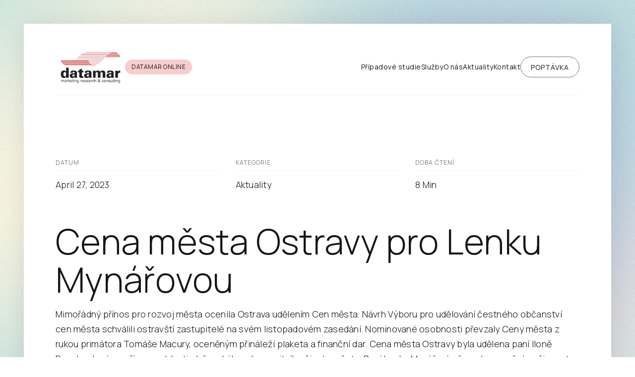

--- FILE ---
content_type: text/html
request_url: https://www.datamar.cz/blog/cena-mesta-ostravy-lenka-mynarova
body_size: 14541
content:
<!DOCTYPE html><!-- Last Published: Fri Jun 09 2023 08:50:38 GMT+0000 (Coordinated Universal Time) --><html data-wf-domain="www.datamar.cz" data-wf-page="6403da46a05a6b8deb4f63e1" data-wf-site="6403da46a05a6b5d1f4f6364" data-wf-collection="6403da46a05a6b5a0e4f63b0" data-wf-item-slug="cena-mesta-ostravy-lenka-mynarova"><head><meta charset="utf-8"/><title>Datamar</title><meta content="width=device-width, initial-scale=1" name="viewport"/><link href="https://cdn.prod.website-files.com/6403da46a05a6b5d1f4f6364/css/datamar.webflow.be1cc3c85.css" rel="stylesheet" type="text/css"/><link href="https://fonts.googleapis.com" rel="preconnect"/><link href="https://fonts.gstatic.com" rel="preconnect" crossorigin="anonymous"/><script src="https://ajax.googleapis.com/ajax/libs/webfont/1.6.26/webfont.js" type="text/javascript"></script><script type="text/javascript">WebFont.load({  google: {    families: ["Manrope:300,regular,500"]  }});</script><script type="text/javascript">!function(o,c){var n=c.documentElement,t=" w-mod-";n.className+=t+"js",("ontouchstart"in o||o.DocumentTouch&&c instanceof DocumentTouch)&&(n.className+=t+"touch")}(window,document);</script><link href="https://cdn.prod.website-files.com/6403da46a05a6b5d1f4f6364/6404b173ab4b63447dbc5e8f_logo_datamar01__1_-removebg-preview%201%201.png" rel="shortcut icon" type="image/x-icon"/><link href="https://cdn.prod.website-files.com/6403da46a05a6b5d1f4f6364/6403da46a05a6b2d874f63f9_webclip.png" rel="apple-touch-icon"/><!-- Please keep this css code to improve the font quality-->
<style>
  * {
  -webkit-font-smoothing: antialiased;
  -moz-osx-font-smoothing: grayscale;
}
</style><script type="text/javascript">window.__WEBFLOW_CURRENCY_SETTINGS = {"currencyCode":"USD","symbol":"$","decimal":".","fractionDigits":2,"group":",","template":"{{wf {\"path\":\"symbol\",\"type\":\"PlainText\"} }} {{wf {\"path\":\"amount\",\"type\":\"CommercePrice\"} }} {{wf {\"path\":\"currencyCode\",\"type\":\"PlainText\"} }}","hideDecimalForWholeNumbers":false};</script></head><body class="body"><div class="page-wrapper"><div class="global-styles w-embed"><style>

/* Snippet gets rid of top margin on first element in any rich text*/
.w-richtext>:first-child {
	margin-top: 0;
}

/* Snippet gets rid of bottom margin on last element in any rich text*/
.w-richtext>:last-child, .w-richtext ol li:last-child, .w-richtext ul li:last-child {
	margin-bottom: 0;
}

/*
 * Cursor
 */

.cursor-wrapper {
	pointer-events: none;
}

/*
 * Reset buttons, and links styles
 */
 
a {
	color: inherit;
	text-decoration: inherit;
	font-size: inherit;
}

</style></div><div data-w-id="ee876e72-5933-3922-f88a-71ebade8ed55" class="gradients"><div class="gradients-wrapper"><div class="gradient-01"></div><div class="gradient-02"></div><div class="gradient-03"></div><div class="gradient-04"></div><div class="gradient-moving-01"></div><div class="gradient-moving-02"></div></div><div class="gradient-noise"></div></div><div class="cursor-wrapper"><div class="cursor"><div class="cursor-icon w-embed"><svg width="14" height="14" viewBox="0 0 12 12" fill="none" xmlns="http://www.w3.org/2000/svg">
<path fill-rule="evenodd" clip-rule="evenodd" d="M8.79293 2.5H2.00004V1.5H10.5001V10H9.50006V3.20711L2.35359 10.3535L1.64648 9.64647L8.79293 2.5Z" fill="currentColor"/>
</svg></div></div></div><main class="main-wrapper"><header class="header"><div class="navbar-wrapper"><div class="navbar"><div class="page-padding"><div class="container-xlarge"><header class="navbar-inner"><div id="w-node-cf665aa7-612c-9713-0917-12f535c66615-35c6660f" class="navbar-left"><div class="navbar-logo"><a href="/" class="w-inline-block"><img src="https://cdn.prod.website-files.com/6403da46a05a6b5d1f4f6364/64049463aecfdb178659e59b_logo_datamar01__1_-removebg-preview%201.png" loading="lazy" width="140" alt=""/></a></div><a href="https://on-line.datamar.cz/index/login" class="label-link red w-inline-block"><div class="label-text">DATAMAR ONLINE</div></a></div><div id="w-node-cf665aa7-612c-9713-0917-12f535c66629-35c6660f" class="navbar-right"><nav class="navbar-menu"><a href="/pripadove-studie" class="navbar-menu-item-link w-inline-block"><div class="navbar-menu-item-text">Případové studie</div><div class="navbar-menu-item-line"></div></a><a href="/sluzby" class="navbar-menu-item-link w-inline-block"><div class="navbar-menu-item-text">Služby</div><div class="navbar-menu-item-line"></div></a><a href="/o-nas" class="navbar-menu-item-link w-inline-block"><div class="navbar-menu-item-text">O nás</div><div class="navbar-menu-item-line"></div></a><a href="/blog" class="navbar-menu-item-link w-inline-block"><div class="navbar-menu-item-text">Aktuality</div><div class="navbar-menu-item-line"></div></a><a href="/kontakt" class="navbar-menu-item-link w-inline-block"><div class="navbar-menu-item-text">Kontakt</div><div class="navbar-menu-item-line"></div></a><div data-node-type="commerce-cart-wrapper" data-open-product="" data-wf-cart-type="modal" data-wf-cart-query="query Dynamo3 {
  database {
    id
    commerceOrder {
      comment
      extraItems {
        name
        pluginId
        pluginName
        price {
          decimalValue
          string
          unit
          value
        }
      }
      id
      startedOn
      statusFlags {
        hasDownloads
        hasSubscription
        isFreeOrder
        requiresShipping
      }
      subtotal {
        decimalValue
        string
        unit
        value
      }
      total {
        decimalValue
        string
        unit
        value
      }
      updatedOn
      userItems {
        count
        id
        price {
          value
          unit
          decimalValue
          string
        }
        product {
          id
          cmsLocaleId
          draft
          archived
          f_name_: name
          f_sku_properties_3dr: skuProperties {
            id
            name
            enum {
              id
              name
              slug
            }
          }
        }
        rowTotal {
          decimalValue
          string
          unit
          value
        }
        sku {
          cmsLocaleId
          draft
          archived
          f_compare_at_price_7dr10dr: compareAtPrice {
            value
            unit
            decimalValue
            string
          }
          f_main_image_4dr: mainImage {
            url
            file {
              size
              origFileName
              createdOn
              updatedOn
              mimeType
              width
              height
              variants {
                origFileName
                quality
                height
                width
                s3Url
                error
                size
              }
            }
            alt
          }
          f_sku_values_3dr: skuValues {
            property {
              id
            }
            value {
              id
            }
          }
          id
        }
        subscriptionFrequency
        subscriptionInterval
        subscriptionTrial
      }
      userItemsCount
    }
  }
  site {
    commerce {
      id
      businessAddress {
        country
      }
      defaultCountry
      defaultCurrency
      quickCheckoutEnabled
    }
  }
}" data-wf-page-link-href-prefix="" class="w-commerce-commercecartwrapper navbar-menu-cart"><a href="#" data-node-type="commerce-cart-open-link" aria-haspopup="dialog" aria-label="Open cart" role="button" class="w-commerce-commercecartopenlink navbar-menu-cart-link w-inline-block"></a><div data-node-type="commerce-cart-container-wrapper" style="display:none" class="w-commerce-commercecartcontainerwrapper w-commerce-commercecartcontainerwrapper--cartType-modal cart-wrapper"><div role="dialog" data-node-type="commerce-cart-container" class="w-commerce-commercecartcontainer cart-container"><div class="w-commerce-commercecartheader cart-header"><h4 class="w-commerce-commercecartheading heading-h4">Cart</h4><a href="#" data-node-type="commerce-cart-close-link" role="button" aria-label="Close cart" class="w-commerce-commercecartcloselink cart-close-button w-inline-block"><div class="text-meta">Close</div></a></div><div class="w-commerce-commercecartformwrapper"><form data-node-type="commerce-cart-form" style="display:none" class="w-commerce-commercecartform"><script type="text/x-wf-template" id="wf-template-2b4034e9-f151-8b0d-9ca1-32395965181b">%3Cdiv%20class%3D%22w-commerce-commercecartitem%20cart-item%22%3E%3Cimg%20src%3D%22https%3A%2F%2Fcdn.prod.website-files.com%2Fplugins%2FBasic%2Fassets%2Fplaceholder.60f9b1840c.svg%22%20data-wf-bindings%3D%22%255B%257B%2522src%2522%253A%257B%2522type%2522%253A%2522ImageRef%2522%252C%2522filter%2522%253A%257B%2522type%2522%253A%2522identity%2522%252C%2522params%2522%253A%255B%255D%257D%252C%2522dataPath%2522%253A%2522database.commerceOrder.userItems%255B%255D.sku.f_main_image_4dr%2522%257D%257D%255D%22%20alt%3D%22%22%20class%3D%22w-commerce-commercecartitemimage%20cart-item-image%20w-dyn-bind-empty%22%2F%3E%3Cdiv%20class%3D%22w-commerce-commercecartiteminfo%20cart-item-content%22%3E%3Cdiv%20data-wf-bindings%3D%22%255B%257B%2522innerHTML%2522%253A%257B%2522type%2522%253A%2522PlainText%2522%252C%2522filter%2522%253A%257B%2522type%2522%253A%2522identity%2522%252C%2522params%2522%253A%255B%255D%257D%252C%2522dataPath%2522%253A%2522database.commerceOrder.userItems%255B%255D.product.f_name_%2522%257D%257D%255D%22%20class%3D%22w-commerce-commercecartproductname%20heading-h6%20w-dyn-bind-empty%22%3E%3C%2Fdiv%3E%3Cdiv%20class%3D%22cart-item-price-wrapper%22%3E%3Cdiv%20data-wf-bindings%3D%22%255B%257B%2522innerHTML%2522%253A%257B%2522type%2522%253A%2522CommercePrice%2522%252C%2522filter%2522%253A%257B%2522type%2522%253A%2522price%2522%252C%2522params%2522%253A%255B%255D%257D%252C%2522dataPath%2522%253A%2522database.commerceOrder.userItems%255B%255D.price%2522%257D%257D%255D%22%20class%3D%22cart-item-price%22%3E%24%C2%A00.00%C2%A0USD%3C%2Fdiv%3E%3Cdiv%20data-wf-bindings%3D%22%255B%257B%2522innerHTML%2522%253A%257B%2522type%2522%253A%2522CommercePrice%2522%252C%2522filter%2522%253A%257B%2522type%2522%253A%2522price%2522%252C%2522params%2522%253A%255B%255D%257D%252C%2522dataPath%2522%253A%2522database.commerceOrder.userItems%255B%255D.sku.f_compare_at_price_7dr10dr%2522%257D%257D%255D%22%20class%3D%22cart-item-price-compare%20w-dyn-bind-empty%22%3E%3C%2Fdiv%3E%3C%2Fdiv%3E%3Cdiv%20class%3D%22margin-bottom%20margin-xsmall%22%3E%3Cscript%20type%3D%22text%2Fx-wf-template%22%20id%3D%22wf-template-2b4034e9-f151-8b0d-9ca1-323959651824%22%3E%253Cli%2520class%253D%2522cart-item-option%2522%253E%253Cspan%2520data-wf-bindings%253D%2522%25255B%25257B%252522innerHTML%252522%25253A%25257B%252522type%252522%25253A%252522PlainText%252522%25252C%252522filter%252522%25253A%25257B%252522type%252522%25253A%252522identity%252522%25252C%252522params%252522%25253A%25255B%25255D%25257D%25252C%252522dataPath%252522%25253A%252522database.commerceOrder.userItems%25255B%25255D.product.f_sku_properties_3dr%25255B%25255D.name%252522%25257D%25257D%25255D%2522%253E%253C%252Fspan%253E%253Cspan%253E%253A%2520%253C%252Fspan%253E%253Cspan%2520data-wf-bindings%253D%2522%25255B%25257B%252522innerHTML%252522%25253A%25257B%252522type%252522%25253A%252522CommercePropValues%252522%25252C%252522filter%252522%25253A%25257B%252522type%252522%25253A%252522identity%252522%25252C%252522params%252522%25253A%25255B%25255D%25257D%25252C%252522dataPath%252522%25253A%252522database.commerceOrder.userItems%25255B%25255D.product.f_sku_properties_3dr%25255B%25255D%252522%25257D%25257D%25255D%2522%253E%253C%252Fspan%253E%253C%252Fli%253E%3C%2Fscript%3E%3Cul%20data-wf-bindings%3D%22%255B%257B%2522optionSets%2522%253A%257B%2522type%2522%253A%2522CommercePropTable%2522%252C%2522filter%2522%253A%257B%2522type%2522%253A%2522identity%2522%252C%2522params%2522%253A%255B%255D%257D%252C%2522dataPath%2522%253A%2522database.commerceOrder.userItems%255B%255D.product.f_sku_properties_3dr%5B%5D%2522%257D%257D%252C%257B%2522optionValues%2522%253A%257B%2522type%2522%253A%2522CommercePropValues%2522%252C%2522filter%2522%253A%257B%2522type%2522%253A%2522identity%2522%252C%2522params%2522%253A%255B%255D%257D%252C%2522dataPath%2522%253A%2522database.commerceOrder.userItems%255B%255D.sku.f_sku_values_3dr%2522%257D%257D%255D%22%20class%3D%22w-commerce-commercecartoptionlist%20cart-item-option-list%22%20data-wf-collection%3D%22database.commerceOrder.userItems%255B%255D.product.f_sku_properties_3dr%22%20data-wf-template-id%3D%22wf-template-2b4034e9-f151-8b0d-9ca1-323959651824%22%3E%3Cli%20class%3D%22cart-item-option%22%3E%3Cspan%20data-wf-bindings%3D%22%255B%257B%2522innerHTML%2522%253A%257B%2522type%2522%253A%2522PlainText%2522%252C%2522filter%2522%253A%257B%2522type%2522%253A%2522identity%2522%252C%2522params%2522%253A%255B%255D%257D%252C%2522dataPath%2522%253A%2522database.commerceOrder.userItems%255B%255D.product.f_sku_properties_3dr%255B%255D.name%2522%257D%257D%255D%22%3E%3C%2Fspan%3E%3Cspan%3E%3A%20%3C%2Fspan%3E%3Cspan%20data-wf-bindings%3D%22%255B%257B%2522innerHTML%2522%253A%257B%2522type%2522%253A%2522CommercePropValues%2522%252C%2522filter%2522%253A%257B%2522type%2522%253A%2522identity%2522%252C%2522params%2522%253A%255B%255D%257D%252C%2522dataPath%2522%253A%2522database.commerceOrder.userItems%255B%255D.product.f_sku_properties_3dr%255B%255D%2522%257D%257D%255D%22%3E%3C%2Fspan%3E%3C%2Fli%3E%3C%2Ful%3E%3C%2Fdiv%3E%3Ca%20href%3D%22%23%22%20role%3D%22button%22%20aria-label%3D%22Remove%20item%20from%20cart%22%20data-wf-bindings%3D%22%255B%257B%2522data-commerce-sku-id%2522%253A%257B%2522type%2522%253A%2522ItemRef%2522%252C%2522filter%2522%253A%257B%2522type%2522%253A%2522identity%2522%252C%2522params%2522%253A%255B%255D%257D%252C%2522dataPath%2522%253A%2522database.commerceOrder.userItems%255B%255D.sku.id%2522%257D%257D%255D%22%20class%3D%22cart-item-remove%20w-inline-block%22%20data-wf-cart-action%3D%22remove-item%22%20data-commerce-sku-id%3D%22%22%3E%3Cdiv%20class%3D%22text-meta-small%22%3ERemove%3C%2Fdiv%3E%3C%2Fa%3E%3C%2Fdiv%3E%3Cinput%20aria-label%3D%22Update%20quantity%22%20data-wf-bindings%3D%22%255B%257B%2522value%2522%253A%257B%2522type%2522%253A%2522Number%2522%252C%2522filter%2522%253A%257B%2522type%2522%253A%2522numberPrecision%2522%252C%2522params%2522%253A%255B%25220%2522%252C%2522numberPrecision%2522%255D%257D%252C%2522dataPath%2522%253A%2522database.commerceOrder.userItems%255B%255D.count%2522%257D%257D%252C%257B%2522data-commerce-sku-id%2522%253A%257B%2522type%2522%253A%2522ItemRef%2522%252C%2522filter%2522%253A%257B%2522type%2522%253A%2522identity%2522%252C%2522params%2522%253A%255B%255D%257D%252C%2522dataPath%2522%253A%2522database.commerceOrder.userItems%255B%255D.sku.id%2522%257D%257D%255D%22%20class%3D%22w-commerce-commercecartquantity%20cart-item-quantity%22%20required%3D%22%22%20pattern%3D%22%5E%5B0-9%5D%2B%24%22%20inputMode%3D%22numeric%22%20type%3D%22number%22%20name%3D%22quantity%22%20autoComplete%3D%22off%22%20data-wf-cart-action%3D%22update-item-quantity%22%20data-commerce-sku-id%3D%22%22%20value%3D%221%22%2F%3E%3C%2Fdiv%3E</script><div class="w-commerce-commercecartlist cart-list" data-wf-collection="database.commerceOrder.userItems" data-wf-template-id="wf-template-2b4034e9-f151-8b0d-9ca1-32395965181b"><div class="w-commerce-commercecartitem cart-item"><img src="https://cdn.prod.website-files.com/plugins/Basic/assets/placeholder.60f9b1840c.svg" data-wf-bindings="%5B%7B%22src%22%3A%7B%22type%22%3A%22ImageRef%22%2C%22filter%22%3A%7B%22type%22%3A%22identity%22%2C%22params%22%3A%5B%5D%7D%2C%22dataPath%22%3A%22database.commerceOrder.userItems%5B%5D.sku.f_main_image_4dr%22%7D%7D%5D" alt="" class="w-commerce-commercecartitemimage cart-item-image w-dyn-bind-empty"/><div class="w-commerce-commercecartiteminfo cart-item-content"><div data-wf-bindings="%5B%7B%22innerHTML%22%3A%7B%22type%22%3A%22PlainText%22%2C%22filter%22%3A%7B%22type%22%3A%22identity%22%2C%22params%22%3A%5B%5D%7D%2C%22dataPath%22%3A%22database.commerceOrder.userItems%5B%5D.product.f_name_%22%7D%7D%5D" class="w-commerce-commercecartproductname heading-h6 w-dyn-bind-empty"></div><div class="cart-item-price-wrapper"><div data-wf-bindings="%5B%7B%22innerHTML%22%3A%7B%22type%22%3A%22CommercePrice%22%2C%22filter%22%3A%7B%22type%22%3A%22price%22%2C%22params%22%3A%5B%5D%7D%2C%22dataPath%22%3A%22database.commerceOrder.userItems%5B%5D.price%22%7D%7D%5D" class="cart-item-price">$ 0.00 USD</div><div data-wf-bindings="%5B%7B%22innerHTML%22%3A%7B%22type%22%3A%22CommercePrice%22%2C%22filter%22%3A%7B%22type%22%3A%22price%22%2C%22params%22%3A%5B%5D%7D%2C%22dataPath%22%3A%22database.commerceOrder.userItems%5B%5D.sku.f_compare_at_price_7dr10dr%22%7D%7D%5D" class="cart-item-price-compare w-dyn-bind-empty"></div></div><div class="margin-bottom margin-xsmall"><script type="text/x-wf-template" id="wf-template-2b4034e9-f151-8b0d-9ca1-323959651824">%3Cli%20class%3D%22cart-item-option%22%3E%3Cspan%20data-wf-bindings%3D%22%255B%257B%2522innerHTML%2522%253A%257B%2522type%2522%253A%2522PlainText%2522%252C%2522filter%2522%253A%257B%2522type%2522%253A%2522identity%2522%252C%2522params%2522%253A%255B%255D%257D%252C%2522dataPath%2522%253A%2522database.commerceOrder.userItems%255B%255D.product.f_sku_properties_3dr%255B%255D.name%2522%257D%257D%255D%22%3E%3C%2Fspan%3E%3Cspan%3E%3A%20%3C%2Fspan%3E%3Cspan%20data-wf-bindings%3D%22%255B%257B%2522innerHTML%2522%253A%257B%2522type%2522%253A%2522CommercePropValues%2522%252C%2522filter%2522%253A%257B%2522type%2522%253A%2522identity%2522%252C%2522params%2522%253A%255B%255D%257D%252C%2522dataPath%2522%253A%2522database.commerceOrder.userItems%255B%255D.product.f_sku_properties_3dr%255B%255D%2522%257D%257D%255D%22%3E%3C%2Fspan%3E%3C%2Fli%3E</script><ul data-wf-bindings="%5B%7B%22optionSets%22%3A%7B%22type%22%3A%22CommercePropTable%22%2C%22filter%22%3A%7B%22type%22%3A%22identity%22%2C%22params%22%3A%5B%5D%7D%2C%22dataPath%22%3A%22database.commerceOrder.userItems%5B%5D.product.f_sku_properties_3dr[]%22%7D%7D%2C%7B%22optionValues%22%3A%7B%22type%22%3A%22CommercePropValues%22%2C%22filter%22%3A%7B%22type%22%3A%22identity%22%2C%22params%22%3A%5B%5D%7D%2C%22dataPath%22%3A%22database.commerceOrder.userItems%5B%5D.sku.f_sku_values_3dr%22%7D%7D%5D" class="w-commerce-commercecartoptionlist cart-item-option-list" data-wf-collection="database.commerceOrder.userItems%5B%5D.product.f_sku_properties_3dr" data-wf-template-id="wf-template-2b4034e9-f151-8b0d-9ca1-323959651824"><li class="cart-item-option"><span data-wf-bindings="%5B%7B%22innerHTML%22%3A%7B%22type%22%3A%22PlainText%22%2C%22filter%22%3A%7B%22type%22%3A%22identity%22%2C%22params%22%3A%5B%5D%7D%2C%22dataPath%22%3A%22database.commerceOrder.userItems%5B%5D.product.f_sku_properties_3dr%5B%5D.name%22%7D%7D%5D"></span><span>: </span><span data-wf-bindings="%5B%7B%22innerHTML%22%3A%7B%22type%22%3A%22CommercePropValues%22%2C%22filter%22%3A%7B%22type%22%3A%22identity%22%2C%22params%22%3A%5B%5D%7D%2C%22dataPath%22%3A%22database.commerceOrder.userItems%5B%5D.product.f_sku_properties_3dr%5B%5D%22%7D%7D%5D"></span></li></ul></div><a href="#" role="button" aria-label="Remove item from cart" data-wf-bindings="%5B%7B%22data-commerce-sku-id%22%3A%7B%22type%22%3A%22ItemRef%22%2C%22filter%22%3A%7B%22type%22%3A%22identity%22%2C%22params%22%3A%5B%5D%7D%2C%22dataPath%22%3A%22database.commerceOrder.userItems%5B%5D.sku.id%22%7D%7D%5D" class="cart-item-remove w-inline-block" data-wf-cart-action="remove-item" data-commerce-sku-id=""><div class="text-meta-small">Remove</div></a></div><input aria-label="Update quantity" data-wf-bindings="%5B%7B%22value%22%3A%7B%22type%22%3A%22Number%22%2C%22filter%22%3A%7B%22type%22%3A%22numberPrecision%22%2C%22params%22%3A%5B%220%22%2C%22numberPrecision%22%5D%7D%2C%22dataPath%22%3A%22database.commerceOrder.userItems%5B%5D.count%22%7D%7D%2C%7B%22data-commerce-sku-id%22%3A%7B%22type%22%3A%22ItemRef%22%2C%22filter%22%3A%7B%22type%22%3A%22identity%22%2C%22params%22%3A%5B%5D%7D%2C%22dataPath%22%3A%22database.commerceOrder.userItems%5B%5D.sku.id%22%7D%7D%5D" class="w-commerce-commercecartquantity cart-item-quantity" required="" pattern="^[0-9]+$" inputMode="numeric" type="number" name="quantity" autoComplete="off" data-wf-cart-action="update-item-quantity" data-commerce-sku-id="" value="1"/></div></div><div class="w-commerce-commercecartfooter cart-footer"><div aria-atomic="true" aria-live="polite" class="w-commerce-commercecartlineitem"><div class="heading-h5">Subtotal</div><div data-wf-bindings="%5B%7B%22innerHTML%22%3A%7B%22type%22%3A%22CommercePrice%22%2C%22filter%22%3A%7B%22type%22%3A%22price%22%2C%22params%22%3A%5B%5D%7D%2C%22dataPath%22%3A%22database.commerceOrder.subtotal%22%7D%7D%5D" class="w-commerce-commercecartordervalue heading-h5"></div></div><div class="cart-checkout-actions"><div data-node-type="commerce-cart-quick-checkout-actions" style="display:none" class="web-payments"><a role="button" tabindex="0" aria-label="Apple Pay" aria-haspopup="dialog" data-node-type="commerce-cart-apple-pay-button" style="background-image:-webkit-named-image(apple-pay-logo-white);background-size:100% 50%;background-position:50% 50%;background-repeat:no-repeat" class="w-commerce-commercecartapplepaybutton button primary" tabindex="0"><div></div></a><a role="button" tabindex="0" aria-haspopup="dialog" data-node-type="commerce-cart-quick-checkout-button" style="display:none" class="w-commerce-commercecartquickcheckoutbutton button primary"><svg class="w-commerce-commercequickcheckoutgoogleicon" xmlns="http://www.w3.org/2000/svg" xmlns:xlink="http://www.w3.org/1999/xlink" width="16" height="16" viewBox="0 0 16 16"><defs><polygon id="google-mark-a" points="0 .329 3.494 .329 3.494 7.649 0 7.649"></polygon><polygon id="google-mark-c" points=".894 0 13.169 0 13.169 6.443 .894 6.443"></polygon></defs><g fill="none" fill-rule="evenodd"><path fill="#4285F4" d="M10.5967,12.0469 L10.5967,14.0649 L13.1167,14.0649 C14.6047,12.6759 15.4577,10.6209 15.4577,8.1779 C15.4577,7.6339 15.4137,7.0889 15.3257,6.5559 L7.8887,6.5559 L7.8887,9.6329 L12.1507,9.6329 C11.9767,10.6119 11.4147,11.4899 10.5967,12.0469"></path><path fill="#34A853" d="M7.8887,16 C10.0137,16 11.8107,15.289 13.1147,14.067 C13.1147,14.066 13.1157,14.065 13.1167,14.064 L10.5967,12.047 C10.5877,12.053 10.5807,12.061 10.5727,12.067 C9.8607,12.556 8.9507,12.833 7.8887,12.833 C5.8577,12.833 4.1387,11.457 3.4937,9.605 L0.8747,9.605 L0.8747,11.648 C2.2197,14.319 4.9287,16 7.8887,16"></path><g transform="translate(0 4)"><mask id="google-mark-b" fill="#fff"><use xlink:href="#google-mark-a"></use></mask><path fill="#FBBC04" d="M3.4639,5.5337 C3.1369,4.5477 3.1359,3.4727 3.4609,2.4757 L3.4639,2.4777 C3.4679,2.4657 3.4749,2.4547 3.4789,2.4427 L3.4939,0.3287 L0.8939,0.3287 C0.8799,0.3577 0.8599,0.3827 0.8459,0.4117 C-0.2821,2.6667 -0.2821,5.3337 0.8459,7.5887 L0.8459,7.5997 C0.8549,7.6167 0.8659,7.6317 0.8749,7.6487 L3.4939,5.6057 C3.4849,5.5807 3.4729,5.5587 3.4639,5.5337" mask="url(#google-mark-b)"></path></g><mask id="google-mark-d" fill="#fff"><use xlink:href="#google-mark-c"></use></mask><path fill="#EA4335" d="M0.894,4.3291 L3.478,6.4431 C4.113,4.5611 5.843,3.1671 7.889,3.1671 C9.018,3.1451 10.102,3.5781 10.912,4.3671 L13.169,2.0781 C11.733,0.7231 9.85,-0.0219 7.889,0.0001 C4.941,0.0001 2.245,1.6791 0.894,4.3291" mask="url(#google-mark-d)"></path></g></svg><svg class="w-commerce-commercequickcheckoutmicrosofticon" xmlns="http://www.w3.org/2000/svg" width="16" height="16" viewBox="0 0 16 16"><g fill="none" fill-rule="evenodd"><polygon fill="#F05022" points="7 7 1 7 1 1 7 1"></polygon><polygon fill="#7DB902" points="15 7 9 7 9 1 15 1"></polygon><polygon fill="#00A4EE" points="7 15 1 15 1 9 7 9"></polygon><polygon fill="#FFB700" points="15 15 9 15 9 9 15 9"></polygon></g></svg><div>Pay with browser.</div></a></div><a href="/checkout" value="Continue to Checkout" data-node-type="cart-checkout-button" class="w-commerce-commercecartcheckoutbutton button primary" data-loading-text="Hang Tight...">Continue to Checkout</a></div></div></form><div class="w-commerce-commercecartemptystate"><div aria-live="polite" aria-label="This cart is empty">No items found.</div></div><div aria-live="assertive" style="display:none" data-node-type="commerce-cart-error" class="w-commerce-commercecarterrorstate"><div class="w-cart-error-msg" data-w-cart-quantity-error="Product is not available in this quantity." data-w-cart-general-error="Something went wrong when adding this item to the cart." data-w-cart-checkout-error="Checkout is disabled on this site." data-w-cart-cart_order_min-error="The order minimum was not met. Add more items to your cart to continue." data-w-cart-subscription_error-error="Before you purchase, please use your email invite to verify your address so we can send order updates.">Product is not available in this quantity.</div></div></div></div></div></div></nav><div class="navbar-right-button"><a href="/kontakt" class="button small w-inline-block"><div class="button-inner"><div class="button-inner-text">POPTÁVKA</div></div></a></div><div data-w-id="9f610c21-b7d9-9af4-fb08-b3c3860d4005" class="mobile-menu-toggle"><div class="mobile-menu-toggle-line _01"></div><div class="mobile-menu-toggle-line _02"></div><div class="mobile-menu-toggle-line _03"></div></div></div></header><div class="line"></div></div></div></div></div><div class="mobile-menu"><div class="page-padding"><div class="mobile-menu-wrapper"><div class="mobile-menu-nav"><a href="/pripadove-studie" class="mobile-menu-nav-link w-inline-block"><div class="mobile-menu-nav-text">Případové studie</div></a><a href="/sluzby" class="mobile-menu-nav-link w-inline-block"><div class="mobile-menu-nav-text">Služby</div></a><a href="/o-nas" class="mobile-menu-nav-link w-inline-block"><div class="mobile-menu-nav-text">O nás</div></a><a href="/blog" class="mobile-menu-nav-link w-inline-block"><div class="mobile-menu-nav-text">Aktuality</div></a><a href="/kontakt" class="mobile-menu-nav-link w-inline-block"><div class="mobile-menu-nav-text">Kontakt</div></a><div class="mobile-menu-button-wrapper"><a href="https://templates.gola.io" target="_blank" class="button inverse-primary small w-inline-block"><div class="button-inner"><div class="button-inner-text">Napište nám</div></div></a></div></div></div></div></div></header><section class="section-post"><div class="page-padding"><div class="container-default"><div class="padding-top padding-xhuge"><div class="margin-bottom margin-xlarge"><div class="post-hero-grid"><div id="w-node-_370f5d08-2e26-4c3c-d13c-36c660a6f60d-eb4f63e1" data-w-id="370f5d08-2e26-4c3c-d13c-36c660a6f60d" style="-webkit-transform:translate3d(0, 10px, 0) scale3d(1, 1, 1) rotateX(0) rotateY(0) rotateZ(0) skew(0, 0);-moz-transform:translate3d(0, 10px, 0) scale3d(1, 1, 1) rotateX(0) rotateY(0) rotateZ(0) skew(0, 0);-ms-transform:translate3d(0, 10px, 0) scale3d(1, 1, 1) rotateX(0) rotateY(0) rotateZ(0) skew(0, 0);transform:translate3d(0, 10px, 0) scale3d(1, 1, 1) rotateX(0) rotateY(0) rotateZ(0) skew(0, 0);opacity:0"><div class="margin-bottom margin-xsmall"><div class="text-meta text-color-muted">DATUM</div></div><div data-w-id="370f5d08-2e26-4c3c-d13c-36c660a6f60e" style="-webkit-transform:translate3d(0, 10px, 0) scale3d(1, 1, 1) rotateX(0) rotateY(0) rotateZ(0) skew(0, 0);-moz-transform:translate3d(0, 10px, 0) scale3d(1, 1, 1) rotateX(0) rotateY(0) rotateZ(0) skew(0, 0);-ms-transform:translate3d(0, 10px, 0) scale3d(1, 1, 1) rotateX(0) rotateY(0) rotateZ(0) skew(0, 0);transform:translate3d(0, 10px, 0) scale3d(1, 1, 1) rotateX(0) rotateY(0) rotateZ(0) skew(0, 0);opacity:0" class="margin-bottom margin-small"><div class="line"></div></div><div class="heading-h6">April 27, 2023</div></div><div data-w-id="c6b853e5-7133-d7b0-2ea8-f125f528307e" style="-webkit-transform:translate3d(0, 10px, 0) scale3d(1, 1, 1) rotateX(0) rotateY(0) rotateZ(0) skew(0, 0);-moz-transform:translate3d(0, 10px, 0) scale3d(1, 1, 1) rotateX(0) rotateY(0) rotateZ(0) skew(0, 0);-ms-transform:translate3d(0, 10px, 0) scale3d(1, 1, 1) rotateX(0) rotateY(0) rotateZ(0) skew(0, 0);transform:translate3d(0, 10px, 0) scale3d(1, 1, 1) rotateX(0) rotateY(0) rotateZ(0) skew(0, 0);opacity:0"><div class="margin-bottom margin-xsmall"><div class="text-meta text-color-muted">KATEGORIE</div></div><div data-w-id="c6b853e5-7133-d7b0-2ea8-f125f5283082" style="-webkit-transform:translate3d(0, 10px, 0) scale3d(1, 1, 1) rotateX(0) rotateY(0) rotateZ(0) skew(0, 0);-moz-transform:translate3d(0, 10px, 0) scale3d(1, 1, 1) rotateX(0) rotateY(0) rotateZ(0) skew(0, 0);-ms-transform:translate3d(0, 10px, 0) scale3d(1, 1, 1) rotateX(0) rotateY(0) rotateZ(0) skew(0, 0);transform:translate3d(0, 10px, 0) scale3d(1, 1, 1) rotateX(0) rotateY(0) rotateZ(0) skew(0, 0);opacity:0" class="margin-bottom margin-small"><div class="line"></div></div><div class="heading-h6">Aktuality</div></div><div id="w-node-_682dc51b-87fb-2517-f1f6-118962aa5be3-eb4f63e1" data-w-id="682dc51b-87fb-2517-f1f6-118962aa5be3" style="-webkit-transform:translate3d(0, 10px, 0) scale3d(1, 1, 1) rotateX(0) rotateY(0) rotateZ(0) skew(0, 0);-moz-transform:translate3d(0, 10px, 0) scale3d(1, 1, 1) rotateX(0) rotateY(0) rotateZ(0) skew(0, 0);-ms-transform:translate3d(0, 10px, 0) scale3d(1, 1, 1) rotateX(0) rotateY(0) rotateZ(0) skew(0, 0);transform:translate3d(0, 10px, 0) scale3d(1, 1, 1) rotateX(0) rotateY(0) rotateZ(0) skew(0, 0);opacity:0"><div class="margin-bottom margin-xsmall"><div class="text-meta text-color-muted">DOBA ČTENÍ</div></div><div data-w-id="682dc51b-87fb-2517-f1f6-118962aa5be7" style="-webkit-transform:translate3d(0, 10px, 0) scale3d(1, 1, 1) rotateX(0) rotateY(0) rotateZ(0) skew(0, 0);-moz-transform:translate3d(0, 10px, 0) scale3d(1, 1, 1) rotateX(0) rotateY(0) rotateZ(0) skew(0, 0);-ms-transform:translate3d(0, 10px, 0) scale3d(1, 1, 1) rotateX(0) rotateY(0) rotateZ(0) skew(0, 0);transform:translate3d(0, 10px, 0) scale3d(1, 1, 1) rotateX(0) rotateY(0) rotateZ(0) skew(0, 0);opacity:0" class="margin-bottom margin-small"><div class="line"></div></div><div class="heading-h6">8 Min</div></div></div></div><div class="margin-bottom margin-small"><h1 data-w-id="4f1e8012-aa29-9731-3bb8-e5617336311b" style="-webkit-transform:translate3d(0, 10px, 0) scale3d(1, 1, 1) rotateX(0) rotateY(0) rotateZ(0) skew(0, 0);-moz-transform:translate3d(0, 10px, 0) scale3d(1, 1, 1) rotateX(0) rotateY(0) rotateZ(0) skew(0, 0);-ms-transform:translate3d(0, 10px, 0) scale3d(1, 1, 1) rotateX(0) rotateY(0) rotateZ(0) skew(0, 0);transform:translate3d(0, 10px, 0) scale3d(1, 1, 1) rotateX(0) rotateY(0) rotateZ(0) skew(0, 0);opacity:0" class="heading-small">Cena města Ostravy pro Lenku Mynářovou</h1></div><div class="margin-bottom margin-xlarge"><div data-w-id="07d665b6-3394-362b-f4a9-7702f0d3bf8b" style="-webkit-transform:translate3d(0, 10px, 0) scale3d(1, 1, 1) rotateX(0) rotateY(0) rotateZ(0) skew(0, 0);-moz-transform:translate3d(0, 10px, 0) scale3d(1, 1, 1) rotateX(0) rotateY(0) rotateZ(0) skew(0, 0);-ms-transform:translate3d(0, 10px, 0) scale3d(1, 1, 1) rotateX(0) rotateY(0) rotateZ(0) skew(0, 0);transform:translate3d(0, 10px, 0) scale3d(1, 1, 1) rotateX(0) rotateY(0) rotateZ(0) skew(0, 0);opacity:0" class="text-size-medium">Mimořádný přínos pro rozvoj města ocenila Ostrava udělením Cen města. Návrh Výboru pro udělování čestného občanství cen města schválili ostravští zastupitelé na svém listopadovém zasedání. Nominované osobnosti převzaly Ceny města z rukou primátora Tomáše Macury, oceněným přináleží plaketa a finanční dar. Cena města Ostravy byla udělena paní Iloně Rozehnalové za přínos v oblasti občanského a komunitního života města. Paní Lenka Mynářová převzala ocenění za činnost v oblasti technického vzdělávání, vědy, výzkumu a podpory rozvoje talentů. Cena města za mimořádný přínos pro rozvoj města v oblasti architektury byla udělena panu Josefu Pleskotovi.</div></div><div data-w-id="da4cb543-0a12-822a-023a-68e3b94ec5c2" style="-webkit-transform:translate3d(0, 10px, 0) scale3d(1, 1, 1) rotateX(0) rotateY(0) rotateZ(0) skew(0, 0);-moz-transform:translate3d(0, 10px, 0) scale3d(1, 1, 1) rotateX(0) rotateY(0) rotateZ(0) skew(0, 0);-ms-transform:translate3d(0, 10px, 0) scale3d(1, 1, 1) rotateX(0) rotateY(0) rotateZ(0) skew(0, 0);transform:translate3d(0, 10px, 0) scale3d(1, 1, 1) rotateX(0) rotateY(0) rotateZ(0) skew(0, 0);opacity:0" class="button-group"><a href="#content" class="badge primary large w-inline-block"><div class="icon-1x1-small w-embed"><svg xmlns="http://www.w3.org/2000/svg" fill="currentColor" viewBox="0 0 24 24" width="20" height="20"><path fill="none" d="M0 0h24v24H0z"/><path d="M13 16.172l5.364-5.364 1.414 1.414L12 20l-7.778-7.778 1.414-1.414L11 16.172V4h2v12.172z"/></svg></div></a><a href="#content" class="text-meta">ČÍST VÍCE</a></div></div></div><div class="container-large"><div class="padding-top padding-huge"><div class="post-image-wrapper"><img src="" loading="lazy" alt="" class="image-cover w-dyn-bind-empty"/></div></div></div><div class="container-medium"><div id="content" class="padding-top padding-huge"><div class="post-content-grid"><div id="w-node-_50238a1a-b7fe-5c80-5995-fe76b5cff56e-eb4f63e1" class="post-content-grid-left"><div class="post-share-icons"><a href="https://twitter.com" class="badge muted large w-inline-block"><div class="icon-1x1-small w-embed"><svg xmlns="http://www.w3.org/2000/svg" fill="currentColor" viewBox="0 0 24 24" width="20" height="20"><path fill="none" d="M0 0h24v24H0z"/><path d="M22.162 5.656a8.384 8.384 0 0 1-2.402.658A4.196 4.196 0 0 0 21.6 4c-.82.488-1.719.83-2.656 1.015a4.182 4.182 0 0 0-7.126 3.814 11.874 11.874 0 0 1-8.62-4.37 4.168 4.168 0 0 0-.566 2.103c0 1.45.738 2.731 1.86 3.481a4.168 4.168 0 0 1-1.894-.523v.052a4.185 4.185 0 0 0 3.355 4.101 4.21 4.21 0 0 1-1.89.072A4.185 4.185 0 0 0 7.97 16.65a8.394 8.394 0 0 1-6.191 1.732 11.83 11.83 0 0 0 6.41 1.88c7.693 0 11.9-6.373 11.9-11.9 0-.18-.005-.362-.013-.54a8.496 8.496 0 0 0 2.087-2.165z"/></svg></div></a><a href="https://facebook.com" class="badge muted large w-inline-block"><div class="icon-1x1-small w-embed"><svg xmlns="http://www.w3.org/2000/svg" fill="currentColor" viewBox="0 0 24 24" width="20" height="20"><path fill="none" d="M0 0h24v24H0z"/><path d="M12 2C6.477 2 2 6.477 2 12c0 4.991 3.657 9.128 8.438 9.879V14.89h-2.54V12h2.54V9.797c0-2.506 1.492-3.89 3.777-3.89 1.094 0 2.238.195 2.238.195v2.46h-1.26c-1.243 0-1.63.771-1.63 1.562V12h2.773l-.443 2.89h-2.33v6.989C18.343 21.129 22 16.99 22 12c0-5.523-4.477-10-10-10z"/></svg></div></a><a href="https://instagram.com" class="badge muted large w-inline-block"><div class="icon-1x1-small w-embed"><svg xmlns="http://www.w3.org/2000/svg" fill="currentColor" viewBox="0 0 24 24" width="20" height="20"><path fill="none" d="M0 0h24v24H0z"/><path d="M12 9a3 3 0 1 0 0 6 3 3 0 0 0 0-6zm0-2a5 5 0 1 1 0 10 5 5 0 0 1 0-10zm6.5-.25a1.25 1.25 0 0 1-2.5 0 1.25 1.25 0 0 1 2.5 0zM12 4c-2.474 0-2.878.007-4.029.058-.784.037-1.31.142-1.798.332-.434.168-.747.369-1.08.703a2.89 2.89 0 0 0-.704 1.08c-.19.49-.295 1.015-.331 1.798C4.006 9.075 4 9.461 4 12c0 2.474.007 2.878.058 4.029.037.783.142 1.31.331 1.797.17.435.37.748.702 1.08.337.336.65.537 1.08.703.494.191 1.02.297 1.8.333C9.075 19.994 9.461 20 12 20c2.474 0 2.878-.007 4.029-.058.782-.037 1.309-.142 1.797-.331.433-.169.748-.37 1.08-.702.337-.337.538-.65.704-1.08.19-.493.296-1.02.332-1.8.052-1.104.058-1.49.058-4.029 0-2.474-.007-2.878-.058-4.029-.037-.782-.142-1.31-.332-1.798a2.911 2.911 0 0 0-.703-1.08 2.884 2.884 0 0 0-1.08-.704c-.49-.19-1.016-.295-1.798-.331C14.925 4.006 14.539 4 12 4zm0-2c2.717 0 3.056.01 4.122.06 1.065.05 1.79.217 2.428.465.66.254 1.216.598 1.772 1.153a4.908 4.908 0 0 1 1.153 1.772c.247.637.415 1.363.465 2.428.047 1.066.06 1.405.06 4.122 0 2.717-.01 3.056-.06 4.122-.05 1.065-.218 1.79-.465 2.428a4.883 4.883 0 0 1-1.153 1.772 4.915 4.915 0 0 1-1.772 1.153c-.637.247-1.363.415-2.428.465-1.066.047-1.405.06-4.122.06-2.717 0-3.056-.01-4.122-.06-1.065-.05-1.79-.218-2.428-.465a4.89 4.89 0 0 1-1.772-1.153 4.904 4.904 0 0 1-1.153-1.772c-.248-.637-.415-1.363-.465-2.428C2.013 15.056 2 14.717 2 12c0-2.717.01-3.056.06-4.122.05-1.066.217-1.79.465-2.428a4.88 4.88 0 0 1 1.153-1.772A4.897 4.897 0 0 1 5.45 2.525c.638-.248 1.362-.415 2.428-.465C8.944 2.013 9.283 2 12 2z"/></svg></div></a></div></div><div id="w-node-da7fb0b0-2ac6-f9cc-b556-92472b84b57c-eb4f63e1"><div class="text-rich-text w-richtext"><p>Ceny města jsou udělovány od roku 1996 významným osobnostem, jež se zásadním způsobem podílely v některé z oblastí života ve městě, společenském, kulturním, sportovním, vědeckém, uměleckém a dalších. Mezi dříve oceněnými osobnostmi jsou například zpěvačka Věra Špinarová, ředitel Zoologické zahrady a botanického parku Ostrava Petr Čolas, člen reprezentačního hokejového týmu České republiky na zimních olympijských hrách v Naganu František Černík i další. Od prvopočátku bylo uděleno do současnosti 34 Cen města (z toho třikrát byly oceněny kolektivy – Janáčkova filharmonie Ostrava, Kubínovo kvarteto a spoluautoři rozsáhlé publikace „Dějiny Ostravy.“) Detailní informace k jednotlivým oceněním lze nalézt v odkazu <a href="https://www.ostrava.cz/cs/o-meste/vyznamne-osobnosti/ceny-mesta-ostravy">https://www.ostrava.cz/cs/o-meste/vyznamne-osobnosti/ceny-mesta-ostravy</a>.</p><p>Nově byla Cena města udělena Mgr. Iloně Rozehnalové, ostravské patriotce, ředitelce Okrašlovacího spolku Za krásnou Ostrava a též antikvariátu a klubu Fiducia. Spektrum činnosti oceněné je nesmírně široké, zmínit lze například její angažovanost v otázkách rozvoje města, organizování diskusí na aktuální témata, kdy veřejnosti přibližuje to nejzajímavější z oblasti literatury, architektury a industriálního dědictví Ostravy. Dlouhodobě iniciuje činnost institucí i jednotlivců, aby pochopili historický charakter Ostravy a zapojili se do proměny města.</p><p>Oceněná PhDr. Lenka Mynářová je iniciátorkou systematické podpory výuky technických oborů a podpory talentů města. Propojuje talenty s odborníky, mentory, mnohé talenty sponzoruje. Je spoluautorkou vize evropsky významného science learningového centra v Ostravě, členkou odborného týmu po celou dobu realizace projektu, klíčovým odborným garantem vznikajících vzdělávacích aktivit. Prostřednictvím společnosti Nafigate corporation, kterou řídí a spoluvlastní, dokázala proslavit Česko ve světě.</p><p>Oceněn byl rovněž významný český architekt a urbanista Ing. arch. Josef Pleskot. Byl pedagogem ČVUT, od roku 1991 vede vlastní architektonickou kancelář AP atelier. Za své realizace získal řadu ocenění a jeho stavby pravidelně reprezentují českou architekturu v mezinárodních přehlídkách. Podílel se mnoha svými pracemi na nové tváři Ostravy, zmínit lze revitalizaci multifunkční auly Gong, Svět techniky, Bolt Tower, objekt Heligonky nebo Zemědělského muzea v Dolní oblasti Vítkovic. Aktuálně pracuje na projektu lávky přes řeku Ostravici, která již příští rok propojí centrum města s oblastí. Je rovněž autorem dosud nerealizované přístavby Galerie výtvarného umění pod názvem „Bílý stín“ v centru města a propagátorem pozitivních změn v Ostravě.</p><p>„Spektrum nyní oceňovaných osobností mě velmi těší, protože všechny řadu let osobně znám a velmi si jich vážím, a jakkoliv je jejich zaměření velmi rozdílné a pestré, všichni se významně zapisují do charakteru našeho města. Jde přitom o lidi v produktivním věku a v plné síle, což jednak znamená, že mnoho dobrého pro naše město ještě vykonají, jednak se mohou stát pozitivními vzory k následování,“ komentoval rozhodnutí zastupitelstva města primátor Tomáš Macura.</p><p>Kromě Cen města uděluje Zastupitelstvo města Ostravy jako nejvyšší formu ocenění Čestné občanství statutárního města Ostravy. Může být uděleno osobám, které se významnou měrou zasloužily zejména o rozvoj města, jeho vzhled a pozitivní prezentaci doma i v zahraničí a jako zvláštní projev úcty za mimořádné činy spojené s osobním hrdinstvím, které znamenaly záchranu morálních, historických nebo kulturních hodnot. Čestné občanství města bylo poprvé uděleno v roce 1935 prezidentu T. G. Masarykovi. Mezi dalšími laureáty jsou například básník Petr Bezruč, tenista Ivan Lendl či válečný veterán, plukovník v. v. Mikuláš Končický, blíže opět viz <a href="https://www.ostrava.cz/cs/o-meste/vyznamne-osobnosti/cestni-obcane-mesta">https://www.ostrava.cz/cs/o-meste/vyznamne-osobnosti/cestni-obcane-mesta</a>.</p><h2>‍</h2></div><div class="margin-top margin-xxlarge"><div data-w-id="970489e8-3d6c-930e-82e0-e381521ee806" style="-webkit-transform:translate3d(0, 10px, 0) scale3d(1, 1, 1) rotateX(0) rotateY(0) rotateZ(0) skew(0, 0);-moz-transform:translate3d(0, 10px, 0) scale3d(1, 1, 1) rotateX(0) rotateY(0) rotateZ(0) skew(0, 0);-ms-transform:translate3d(0, 10px, 0) scale3d(1, 1, 1) rotateX(0) rotateY(0) rotateZ(0) skew(0, 0);transform:translate3d(0, 10px, 0) scale3d(1, 1, 1) rotateX(0) rotateY(0) rotateZ(0) skew(0, 0);opacity:0" class="card blue"><div class="card-padding"><div class="post-conclusion-grid"><h2 class="text-meta w-dyn-bind-empty"></h2><div><div class="text-rich-text w-dyn-bind-empty w-richtext"></div><div class="margin-top margin-medium"><div class="post-author-grid"><img loading="lazy" id="w-node-b689f859-7041-abdc-f22f-28ebb0c1ac5b-eb4f63e1" alt="Tým Datamar" src="https://cdn.prod.website-files.com/6403da46a05a6b8aec4f6380/644ae1a0cfd4576a69c8c760_64231e9250707bddc5f1e98a_logo_datamar01__1_-removebg-preview%201-p-130x130q80.png" class="post-author-image"/><div id="w-node-a7c5d2ce-d98c-561d-8296-689ff1be5937-eb4f63e1"><div class="margin-bottom margin-tiny"><h3 class="heading-h6">Tým Datamar</h3></div><div class="text-meta">Experti na marketingové výzkumy</div></div></div></div></div></div></div></div></div></div></div></div></div></div></section><section class="section-post-related"><div class="page-padding"><div class="container-xlarge"><div class="padding-vertical padding-xhuge"><div class="margin-bottom margin-xlarge"><div class="margin-bottom margin-small"><div data-w-id="7eff4974-97c3-8bc4-7dd6-f70a44798973" style="-webkit-transform:translate3d(0, 10px, 0) scale3d(1, 1, 1) rotateX(0) rotateY(0) rotateZ(0) skew(0, 0);-moz-transform:translate3d(0, 10px, 0) scale3d(1, 1, 1) rotateX(0) rotateY(0) rotateZ(0) skew(0, 0);-ms-transform:translate3d(0, 10px, 0) scale3d(1, 1, 1) rotateX(0) rotateY(0) rotateZ(0) skew(0, 0);transform:translate3d(0, 10px, 0) scale3d(1, 1, 1) rotateX(0) rotateY(0) rotateZ(0) skew(0, 0);opacity:0" class="text-meta">Blog</div></div><div class="margin-bottom margin-medium"><div class="line"></div></div><div class="post-related-heading"><h2 data-w-id="7eff4974-97c3-8bc4-7dd6-f70a44798978" style="-webkit-transform:translate3d(0, 10px, 0) scale3d(1, 1, 1) rotateX(0) rotateY(0) rotateZ(0) skew(0, 0);-moz-transform:translate3d(0, 10px, 0) scale3d(1, 1, 1) rotateX(0) rotateY(0) rotateZ(0) skew(0, 0);-ms-transform:translate3d(0, 10px, 0) scale3d(1, 1, 1) rotateX(0) rotateY(0) rotateZ(0) skew(0, 0);transform:translate3d(0, 10px, 0) scale3d(1, 1, 1) rotateX(0) rotateY(0) rotateZ(0) skew(0, 0);opacity:0">Aktuality</h2><div class="hide-mobile-landscape"><a href="/blog" class="button small w-inline-block"><div class="button-inner"><div class="button-inner-text">Všechny články</div></div></a></div></div></div><div class="w-dyn-list"><div role="list" class="post-related-grid w-dyn-items"><div role="listitem" class="post-preview w-dyn-item"><div class="margin-bottom margin-small"><a href="/blog/spotrebitelska-nalada-v-breznu-2023" class="post-preview-image-wrapper w-inline-block"><img src="https://cdn.prod.website-files.com/6403da46a05a6b8aec4f6380/644ae385edefb914a8cb11a5_david-dvoracek-QiPe0UpC0_U-unsplash%20(2).jpg" loading="lazy" alt="" sizes="(max-width: 479px) 82vw, (max-width: 991px) 40vw, 19vw" srcset="https://cdn.prod.website-files.com/6403da46a05a6b8aec4f6380/644ae385edefb914a8cb11a5_david-dvoracek-QiPe0UpC0_U-unsplash%20(2)-p-500.jpg 500w, https://cdn.prod.website-files.com/6403da46a05a6b8aec4f6380/644ae385edefb914a8cb11a5_david-dvoracek-QiPe0UpC0_U-unsplash%20(2)-p-800.jpg 800w, https://cdn.prod.website-files.com/6403da46a05a6b8aec4f6380/644ae385edefb914a8cb11a5_david-dvoracek-QiPe0UpC0_U-unsplash%20(2)-p-1080.jpg 1080w, https://cdn.prod.website-files.com/6403da46a05a6b8aec4f6380/644ae385edefb914a8cb11a5_david-dvoracek-QiPe0UpC0_U-unsplash%20(2)-p-1600.jpg 1600w, https://cdn.prod.website-files.com/6403da46a05a6b8aec4f6380/644ae385edefb914a8cb11a5_david-dvoracek-QiPe0UpC0_U-unsplash%20(2).jpg 1920w" class="image-cover-link"/></a></div><div class="margin-bottom margin-small"><a href="/blog/spotrebitelska-nalada-v-breznu-2023" class="w-inline-block"><h3 class="heading-h5">Spotřebitelská nálada v březnu 2023</h3></a></div><a href="/blog/spotrebitelska-nalada-v-breznu-2023" class="button-text w-inline-block"><div class="button-text-text">Číst více</div><div class="button-text-line"></div></a></div><div role="listitem" class="post-preview w-dyn-item"><div class="margin-bottom margin-small"><a href="/blog/spotrebitelska-nalada-leden-2023" class="post-preview-image-wrapper w-inline-block"><img src="https://cdn.prod.website-files.com/6403da46a05a6b8aec4f6380/644ae492dd69909dbf257f7b_harry-cunningham-7qCeFo19r24-unsplash%20(1).jpg" loading="lazy" alt="" sizes="(max-width: 479px) 82vw, (max-width: 991px) 40vw, 19vw" srcset="https://cdn.prod.website-files.com/6403da46a05a6b8aec4f6380/644ae492dd69909dbf257f7b_harry-cunningham-7qCeFo19r24-unsplash%20(1)-p-500.jpg 500w, https://cdn.prod.website-files.com/6403da46a05a6b8aec4f6380/644ae492dd69909dbf257f7b_harry-cunningham-7qCeFo19r24-unsplash%20(1)-p-800.jpg 800w, https://cdn.prod.website-files.com/6403da46a05a6b8aec4f6380/644ae492dd69909dbf257f7b_harry-cunningham-7qCeFo19r24-unsplash%20(1)-p-1080.jpg 1080w, https://cdn.prod.website-files.com/6403da46a05a6b8aec4f6380/644ae492dd69909dbf257f7b_harry-cunningham-7qCeFo19r24-unsplash%20(1)-p-1600.jpg 1600w, https://cdn.prod.website-files.com/6403da46a05a6b8aec4f6380/644ae492dd69909dbf257f7b_harry-cunningham-7qCeFo19r24-unsplash%20(1).jpg 1914w" class="image-cover-link"/></a></div><div class="margin-bottom margin-small"><a href="/blog/spotrebitelska-nalada-leden-2023" class="w-inline-block"><h3 class="heading-h5">Spotřebitelská nálada v lednu 2023</h3></a></div><a href="/blog/spotrebitelska-nalada-leden-2023" class="button-text w-inline-block"><div class="button-text-text">Číst více</div><div class="button-text-line"></div></a></div><div role="listitem" class="post-preview w-dyn-item"><div class="margin-bottom margin-small"><a href="/blog/tvorba-identity-nafigate-cosmetics" class="post-preview-image-wrapper w-inline-block"><img src="https://cdn.prod.website-files.com/6403da46a05a6b8aec4f6380/644adcc5cece9378f9012774_e3wq-_PQ.jpeg" loading="lazy" alt="" sizes="(max-width: 479px) 82vw, (max-width: 991px) 40vw, 19vw" srcset="https://cdn.prod.website-files.com/6403da46a05a6b8aec4f6380/644adcc5cece9378f9012774_e3wq-_PQ-p-500.jpeg 500w, https://cdn.prod.website-files.com/6403da46a05a6b8aec4f6380/644adcc5cece9378f9012774_e3wq-_PQ-p-800.jpeg 800w, https://cdn.prod.website-files.com/6403da46a05a6b8aec4f6380/644adcc5cece9378f9012774_e3wq-_PQ-p-1080.jpeg 1080w, https://cdn.prod.website-files.com/6403da46a05a6b8aec4f6380/644adcc5cece9378f9012774_e3wq-_PQ.jpeg 1376w" class="image-cover-link"/></a></div><div class="margin-bottom margin-small"><a href="/blog/tvorba-identity-nafigate-cosmetics" class="w-inline-block"><h3 class="heading-h5">Tvorba identity našeho klienta s využitím výzkumů</h3></a></div><a href="/blog/tvorba-identity-nafigate-cosmetics" class="button-text w-inline-block"><div class="button-text-text">Číst více</div><div class="button-text-line"></div></a></div><div role="listitem" class="post-preview w-dyn-item"><div class="margin-bottom margin-small"><a href="/blog/cena-mesta-ostravy-lenka-mynarova" aria-current="page" class="post-preview-image-wrapper w-inline-block w--current"><img src="https://cdn.prod.website-files.com/6403da46a05a6b8aec4f6380/64235687bb3bc698e3846ed2_wan-san-yip-ID1yWa1Wpx0-unsplash.jpg" loading="lazy" alt="" sizes="(max-width: 479px) 82vw, (max-width: 991px) 40vw, 19vw" srcset="https://cdn.prod.website-files.com/6403da46a05a6b8aec4f6380/64235687bb3bc698e3846ed2_wan-san-yip-ID1yWa1Wpx0-unsplash-p-500.jpg 500w, https://cdn.prod.website-files.com/6403da46a05a6b8aec4f6380/64235687bb3bc698e3846ed2_wan-san-yip-ID1yWa1Wpx0-unsplash-p-800.jpg 800w, https://cdn.prod.website-files.com/6403da46a05a6b8aec4f6380/64235687bb3bc698e3846ed2_wan-san-yip-ID1yWa1Wpx0-unsplash-p-1080.jpg 1080w, https://cdn.prod.website-files.com/6403da46a05a6b8aec4f6380/64235687bb3bc698e3846ed2_wan-san-yip-ID1yWa1Wpx0-unsplash-p-1600.jpg 1600w, https://cdn.prod.website-files.com/6403da46a05a6b8aec4f6380/64235687bb3bc698e3846ed2_wan-san-yip-ID1yWa1Wpx0-unsplash-p-2000.jpg 2000w, https://cdn.prod.website-files.com/6403da46a05a6b8aec4f6380/64235687bb3bc698e3846ed2_wan-san-yip-ID1yWa1Wpx0-unsplash-p-2600.jpg 2600w, https://cdn.prod.website-files.com/6403da46a05a6b8aec4f6380/64235687bb3bc698e3846ed2_wan-san-yip-ID1yWa1Wpx0-unsplash-p-3200.jpg 3200w, https://cdn.prod.website-files.com/6403da46a05a6b8aec4f6380/64235687bb3bc698e3846ed2_wan-san-yip-ID1yWa1Wpx0-unsplash.jpg 3448w" class="image-cover-link"/></a></div><div class="margin-bottom margin-small"><a href="/blog/cena-mesta-ostravy-lenka-mynarova" aria-current="page" class="w-inline-block w--current"><h3 class="heading-h5">Cena města Ostravy pro Lenku Mynářovou</h3></a></div><a href="/blog/cena-mesta-ostravy-lenka-mynarova" aria-current="page" class="button-text w-inline-block w--current"><div class="button-text-text">Číst více</div><div class="button-text-line"></div></a></div></div></div></div></div></div></section><section class="section-cta-contact"><div class="page-padding"><div class="container-xlarge"><div data-w-id="67788785-d9b0-f06d-cd4d-4ef4a3712bc1" class="card green"><div id="w-node-_25a3d3f0-b19f-7fee-4103-35c10f13cb58-cbbce2eb" class="card-padding xlarge"><div class="cta-contact-grid"><div class="cta-contact-grid-left"><div class="text-meta">Kontakt</div></div><div class="cta-contact-grid-right"><div class="margin-bottom margin-xsmall"><h2 class="heading-h1">Začněme společně budovat jedinečný příběh vaší firmy.</h2></div><div class="margin-bottom margin-large"><div class="max-width-large"><div class="text-size-large">Chcete vidět, jaký rozdíl může udělat jeden výzkum? Požádejte o konzultaci ještě dnes.</div></div></div><a href="/kontakt" class="button primary w-inline-block"><div class="button-inner"><div class="button-inner-text">Napište nám</div><div class="button-inner-icon-wrapper"><div class="button-inner-icon w-embed"><svg width="14" height="14" viewBox="0 0 12 12" fill="none" xmlns="http://www.w3.org/2000/svg">
<path fill-rule="evenodd" clip-rule="evenodd" d="M8.79293 2.5H2.00004V1.5H10.5001V10H9.50006V3.20711L2.35359 10.3535L1.64648 9.64647L8.79293 2.5Z" fill="currentColor"/>
</svg></div></div></div></a></div></div></div></div></div></div></section><div class="footer"><div class="page-padding"><div class="container-xlarge"><div class="padding-top padding-xhuge"><div class="padding-bottom padding-xlarge"><div class="footer-grid"><div id="w-node-c4d439b3-de0f-9a48-ffd4-cc27e81fdc57-3fd6c0e0"><div class="margin-bottom margin-large"><a href="/" class="w-inline-block"><img src="https://cdn.prod.website-files.com/6403da46a05a6b5d1f4f6364/64049463aecfdb178659e59b_logo_datamar01__1_-removebg-preview%201.png" loading="lazy" alt=""/></a></div></div><div id="w-node-f1e0bcdc-46e9-b1cc-d26d-8781b0eb86c2-3fd6c0e0" class="footer-column"><div class="margin-bottom margin-xsmall"><h3 class="heading-h6">Stránky</h3></div><div class="margin-bottom margin-medium"><div class="line"></div></div><div class="nav"><a href="/pripadove-studie" class="nav-item w-inline-block"><div class="nav-item-text">Případové studie</div><div class="nav-item-line"></div></a><a href="/sluzby" class="nav-item w-inline-block"><div class="nav-item-text">Služby</div><div class="nav-item-line"></div></a><a href="/o-nas" class="nav-item w-inline-block"><div class="nav-item-text">O nás</div><div class="nav-item-line"></div></a><a href="/eu-projekty" class="nav-item w-inline-block"><div class="nav-item-text">EU Projekty</div><div class="nav-item-line"></div></a><a href="/kontakt" class="nav-item w-inline-block"><div class="nav-item-text">Kontakt</div><div class="nav-item-line"></div></a></div><div class="margin-top margin-medium"><a href="/kontakt" class="button primary w-inline-block"><div class="button-inner"><div class="button-inner-text">Napište nám</div></div></a></div></div><div id="w-node-f1e0bcdc-46e9-b1cc-d26d-8781b0eb86f6-3fd6c0e0" class="footer-column"><div class="margin-bottom margin-xsmall"><h3 class="heading-h6">Datamar Online</h3></div><div class="margin-bottom margin-medium"><div class="line"></div></div><div class="nav"><a href="https://on-line.datamar.cz/index/login" class="nav-item w-inline-block"><div class="nav-item-text">Přihlášení</div><div class="nav-item-line"></div></a><a href="https://on-line.datamar.cz/registration" class="nav-item w-inline-block"><div class="nav-item-text">Registrace</div><div class="nav-item-line"></div></a><a href="https://on-line.datamar.cz/faq" target="_blank" class="nav-item w-inline-block"><div class="nav-item-text">Časté dotazy</div><div class="nav-item-line"></div></a><a href="/template-info/licensing" class="nav-item w-inline-block"><div class="nav-item-line"></div></a><a href="/template-info/changelog" class="nav-item w-inline-block"><div class="nav-item-line"></div></a></div></div><div id="w-node-f1e0bcdc-46e9-b1cc-d26d-8781b0eb86d9-3fd6c0e0" class="footer-column"><div class="margin-bottom margin-xsmall"><h3 class="heading-h6">Datamar International s.r.o</h3></div><div class="margin-bottom margin-medium"><div class="line"></div></div><div class="nav"><div class="text-block">28. října 1142/168<br/>Ostrava-Mariánské hory<br/>70900<br/><br/><a href="tel:+420603144036" class="link">TEL.: +420 603 144 036<br/></a><a href="mailto:datamar@datamar.cz" class="link-2">EMAIL: DATAMAR@DATAMAR.CZ</a></div></div><div class="div-block"><div class="text-block-2">HRDÝM ČLENEM</div><img src="https://cdn.prod.website-files.com/6403da46a05a6b5d1f4f6364/6404c7614b5726ca56920d00_sta%C5%BEen%C3%BD%20soubor%20(6).png" loading="lazy" alt="" class="image-2"/></div></div></div></div></div><div class="line"></div><div class="footer-bottom"><div class="text-gap"><div class="text-size-small text-color-muted">© Datamar International s.r.o</div></div><div class="subnav"><a href="#" class="subnav-item w-inline-block"><div class="text-size-small text-color-muted">Ochrana osobních údajů</div></a><a href="#" class="subnav-item w-inline-block"></a></div></div></div></div></div></main></div><script src="https://d3e54v103j8qbb.cloudfront.net/js/jquery-3.5.1.min.dc5e7f18c8.js?site=6403da46a05a6b5d1f4f6364" type="text/javascript" integrity="sha256-9/aliU8dGd2tb6OSsuzixeV4y/faTqgFtohetphbbj0=" crossorigin="anonymous"></script><script src="https://cdn.prod.website-files.com/6403da46a05a6b5d1f4f6364/js/webflow.e0fb11490.js" type="text/javascript"></script></body></html>

--- FILE ---
content_type: text/css
request_url: https://cdn.prod.website-files.com/6403da46a05a6b5d1f4f6364/css/datamar.webflow.be1cc3c85.css
body_size: 23575
content:
html {
  -ms-text-size-adjust: 100%;
  -webkit-text-size-adjust: 100%;
  font-family: sans-serif;
}

body {
  margin: 0;
}

article, aside, details, figcaption, figure, footer, header, hgroup, main, menu, nav, section, summary {
  display: block;
}

audio, canvas, progress, video {
  vertical-align: baseline;
  display: inline-block;
}

audio:not([controls]) {
  height: 0;
  display: none;
}

[hidden], template {
  display: none;
}

a {
  background-color: rgba(0, 0, 0, 0);
}

a:active, a:hover {
  outline: 0;
}

abbr[title] {
  border-bottom: 1px dotted;
}

b, strong {
  font-weight: bold;
}

dfn {
  font-style: italic;
}

h1 {
  margin: .67em 0;
  font-size: 2em;
}

mark {
  color: #000;
  background: #ff0;
}

small {
  font-size: 80%;
}

sub, sup {
  vertical-align: baseline;
  font-size: 75%;
  line-height: 0;
  position: relative;
}

sup {
  top: -.5em;
}

sub {
  bottom: -.25em;
}

img {
  border: 0;
}

svg:not(:root) {
  overflow: hidden;
}

figure {
  margin: 1em 40px;
}

hr {
  box-sizing: content-box;
  height: 0;
}

pre {
  overflow: auto;
}

code, kbd, pre, samp {
  font-family: monospace;
  font-size: 1em;
}

button, input, optgroup, select, textarea {
  color: inherit;
  font: inherit;
  margin: 0;
}

button {
  overflow: visible;
}

button, select {
  text-transform: none;
}

button, html input[type="button"], input[type="reset"] {
  -webkit-appearance: button;
  cursor: pointer;
}

button[disabled], html input[disabled] {
  cursor: default;
}

button::-moz-focus-inner, input::-moz-focus-inner {
  border: 0;
  padding: 0;
}

input {
  line-height: normal;
}

input[type="checkbox"], input[type="radio"] {
  box-sizing: border-box;
  padding: 0;
}

input[type="number"]::-webkit-inner-spin-button, input[type="number"]::-webkit-outer-spin-button {
  height: auto;
}

input[type="search"] {
  -webkit-appearance: none;
}

input[type="search"]::-webkit-search-cancel-button, input[type="search"]::-webkit-search-decoration {
  -webkit-appearance: none;
}

fieldset {
  border: 1px solid silver;
  margin: 0 2px;
  padding: .35em .625em .75em;
}

legend {
  border: 0;
  padding: 0;
}

textarea {
  overflow: auto;
}

optgroup {
  font-weight: bold;
}

table {
  border-collapse: collapse;
  border-spacing: 0;
}

td, th {
  padding: 0;
}

@font-face {
  font-family: webflow-icons;
  src: url("[data-uri]") format("truetype");
  font-weight: normal;
  font-style: normal;
}

[class^="w-icon-"], [class*=" w-icon-"] {
  speak: none;
  font-variant: normal;
  text-transform: none;
  -webkit-font-smoothing: antialiased;
  -moz-osx-font-smoothing: grayscale;
  font-style: normal;
  font-weight: normal;
  line-height: 1;
  font-family: webflow-icons !important;
}

.w-icon-slider-right:before {
  content: "";
}

.w-icon-slider-left:before {
  content: "";
}

.w-icon-nav-menu:before {
  content: "";
}

.w-icon-arrow-down:before, .w-icon-dropdown-toggle:before {
  content: "";
}

.w-icon-file-upload-remove:before {
  content: "";
}

.w-icon-file-upload-icon:before {
  content: "";
}

* {
  box-sizing: border-box;
}

html {
  height: 100%;
}

body {
  min-height: 100%;
  color: #333;
  background-color: #fff;
  margin: 0;
  font-family: Arial, sans-serif;
  font-size: 14px;
  line-height: 20px;
}

img {
  max-width: 100%;
  vertical-align: middle;
  display: inline-block;
}

html.w-mod-touch * {
  background-attachment: scroll !important;
}

.w-block {
  display: block;
}

.w-inline-block {
  max-width: 100%;
  display: inline-block;
}

.w-clearfix:before, .w-clearfix:after {
  content: " ";
  grid-area: 1 / 1 / 2 / 2;
  display: table;
}

.w-clearfix:after {
  clear: both;
}

.w-hidden {
  display: none;
}

.w-button {
  color: #fff;
  line-height: inherit;
  cursor: pointer;
  background-color: #3898ec;
  border: 0;
  border-radius: 0;
  padding: 9px 15px;
  text-decoration: none;
  display: inline-block;
}

input.w-button {
  -webkit-appearance: button;
}

html[data-w-dynpage] [data-w-cloak] {
  color: rgba(0, 0, 0, 0) !important;
}

.w-webflow-badge, .w-webflow-badge * {
  z-index: auto;
  visibility: visible;
  box-sizing: border-box;
  width: auto;
  height: auto;
  max-height: none;
  max-width: none;
  min-height: 0;
  min-width: 0;
  float: none;
  clear: none;
  box-shadow: none;
  opacity: 1;
  direction: ltr;
  font-family: inherit;
  font-weight: inherit;
  color: inherit;
  font-size: inherit;
  line-height: inherit;
  font-style: inherit;
  font-variant: inherit;
  text-align: inherit;
  letter-spacing: inherit;
  -webkit-text-decoration: inherit;
  text-decoration: inherit;
  text-indent: 0;
  text-transform: inherit;
  text-shadow: none;
  font-smoothing: auto;
  vertical-align: baseline;
  cursor: inherit;
  white-space: inherit;
  word-break: normal;
  word-spacing: normal;
  word-wrap: normal;
  background: none;
  border: 0 rgba(0, 0, 0, 0);
  border-radius: 0;
  margin: 0;
  padding: 0;
  list-style-type: disc;
  transition: none;
  display: block;
  position: static;
  top: auto;
  bottom: auto;
  left: auto;
  right: auto;
  overflow: visible;
  transform: none;
}

.w-webflow-badge {
  white-space: nowrap;
  cursor: pointer;
  box-shadow: 0 0 0 1px rgba(0, 0, 0, .1), 0 1px 3px rgba(0, 0, 0, .1);
  visibility: visible !important;
  z-index: 2147483647 !important;
  color: #aaadb0 !important;
  opacity: 1 !important;
  width: auto !important;
  height: auto !important;
  background-color: #fff !important;
  border-radius: 3px !important;
  margin: 0 !important;
  padding: 6px 8px 6px 6px !important;
  font-size: 12px !important;
  line-height: 14px !important;
  text-decoration: none !important;
  display: inline-block !important;
  position: fixed !important;
  top: auto !important;
  bottom: 12px !important;
  left: auto !important;
  right: 12px !important;
  overflow: visible !important;
  transform: none !important;
}

.w-webflow-badge > img {
  visibility: visible !important;
  opacity: 1 !important;
  vertical-align: middle !important;
  display: inline-block !important;
}

h1, h2, h3, h4, h5, h6 {
  margin-bottom: 10px;
  font-weight: bold;
}

h1 {
  margin-top: 20px;
  font-size: 38px;
  line-height: 44px;
}

h2 {
  margin-top: 20px;
  font-size: 32px;
  line-height: 36px;
}

h3 {
  margin-top: 20px;
  font-size: 24px;
  line-height: 30px;
}

h4 {
  margin-top: 10px;
  font-size: 18px;
  line-height: 24px;
}

h5 {
  margin-top: 10px;
  font-size: 14px;
  line-height: 20px;
}

h6 {
  margin-top: 10px;
  font-size: 12px;
  line-height: 18px;
}

p {
  margin-top: 0;
  margin-bottom: 10px;
}

blockquote {
  border-left: 5px solid #e2e2e2;
  margin: 0 0 10px;
  padding: 10px 20px;
  font-size: 18px;
  line-height: 22px;
}

figure {
  margin: 0 0 10px;
}

figcaption {
  text-align: center;
  margin-top: 5px;
}

ul, ol {
  margin-top: 0;
  margin-bottom: 10px;
  padding-left: 40px;
}

.w-list-unstyled {
  padding-left: 0;
  list-style: none;
}

.w-embed:before, .w-embed:after {
  content: " ";
  grid-area: 1 / 1 / 2 / 2;
  display: table;
}

.w-embed:after {
  clear: both;
}

.w-video {
  width: 100%;
  padding: 0;
  position: relative;
}

.w-video iframe, .w-video object, .w-video embed {
  width: 100%;
  height: 100%;
  border: none;
  position: absolute;
  top: 0;
  left: 0;
}

fieldset {
  border: 0;
  margin: 0;
  padding: 0;
}

button, [type="button"], [type="reset"] {
  cursor: pointer;
  -webkit-appearance: button;
  border: 0;
}

.w-form {
  margin: 0 0 15px;
}

.w-form-done {
  text-align: center;
  background-color: #ddd;
  padding: 20px;
  display: none;
}

.w-form-fail {
  background-color: #ffdede;
  margin-top: 10px;
  padding: 10px;
  display: none;
}

label {
  margin-bottom: 5px;
  font-weight: bold;
  display: block;
}

.w-input, .w-select {
  width: 100%;
  height: 38px;
  color: #333;
  vertical-align: middle;
  background-color: #fff;
  border: 1px solid #ccc;
  margin-bottom: 10px;
  padding: 8px 12px;
  font-size: 14px;
  line-height: 1.42857;
  display: block;
}

.w-input:-moz-placeholder, .w-select:-moz-placeholder {
  color: #999;
}

.w-input::-moz-placeholder, .w-select::-moz-placeholder {
  color: #999;
  opacity: 1;
}

.w-input:-ms-input-placeholder, .w-select:-ms-input-placeholder {
  color: #999;
}

.w-input::-webkit-input-placeholder, .w-select::-webkit-input-placeholder {
  color: #999;
}

.w-input:focus, .w-select:focus {
  border-color: #3898ec;
  outline: 0;
}

.w-input[disabled], .w-select[disabled], .w-input[readonly], .w-select[readonly], fieldset[disabled] .w-input, fieldset[disabled] .w-select {
  cursor: not-allowed;
}

.w-input[disabled]:not(.w-input-disabled), .w-select[disabled]:not(.w-input-disabled), .w-input[readonly], .w-select[readonly], fieldset[disabled]:not(.w-input-disabled) .w-input, fieldset[disabled]:not(.w-input-disabled) .w-select {
  background-color: #eee;
}

textarea.w-input, textarea.w-select {
  height: auto;
}

.w-select {
  background-color: #f3f3f3;
}

.w-select[multiple] {
  height: auto;
}

.w-form-label {
  cursor: pointer;
  margin-bottom: 0;
  font-weight: normal;
  display: inline-block;
}

.w-radio {
  margin-bottom: 5px;
  padding-left: 20px;
  display: block;
}

.w-radio:before, .w-radio:after {
  content: " ";
  grid-area: 1 / 1 / 2 / 2;
  display: table;
}

.w-radio:after {
  clear: both;
}

.w-radio-input {
  margin: 4px 0 0;
  margin-top: 1px \9 ;
  float: left;
  margin-top: 3px;
  margin-left: -20px;
  line-height: normal;
}

.w-file-upload {
  margin-bottom: 10px;
  display: block;
}

.w-file-upload-input {
  width: .1px;
  height: .1px;
  opacity: 0;
  z-index: -100;
  position: absolute;
  overflow: hidden;
}

.w-file-upload-default, .w-file-upload-uploading, .w-file-upload-success {
  color: #333;
  display: inline-block;
}

.w-file-upload-error {
  margin-top: 10px;
  display: block;
}

.w-file-upload-default.w-hidden, .w-file-upload-uploading.w-hidden, .w-file-upload-error.w-hidden, .w-file-upload-success.w-hidden {
  display: none;
}

.w-file-upload-uploading-btn {
  cursor: pointer;
  background-color: #fafafa;
  border: 1px solid #ccc;
  margin: 0;
  padding: 8px 12px;
  font-size: 14px;
  font-weight: normal;
  display: flex;
}

.w-file-upload-file {
  background-color: #fafafa;
  border: 1px solid #ccc;
  flex-grow: 1;
  justify-content: space-between;
  margin: 0;
  padding: 8px 9px 8px 11px;
  display: flex;
}

.w-file-upload-file-name {
  font-size: 14px;
  font-weight: normal;
  display: block;
}

.w-file-remove-link {
  width: auto;
  height: auto;
  cursor: pointer;
  margin-top: 3px;
  margin-left: 10px;
  padding: 3px;
  display: block;
}

.w-icon-file-upload-remove {
  margin: auto;
  font-size: 10px;
}

.w-file-upload-error-msg {
  color: #ea384c;
  padding: 2px 0;
  display: inline-block;
}

.w-file-upload-info {
  padding: 0 12px;
  line-height: 38px;
  display: inline-block;
}

.w-file-upload-label {
  cursor: pointer;
  background-color: #fafafa;
  border: 1px solid #ccc;
  margin: 0;
  padding: 8px 12px;
  font-size: 14px;
  font-weight: normal;
  display: inline-block;
}

.w-icon-file-upload-icon, .w-icon-file-upload-uploading {
  width: 20px;
  margin-right: 8px;
  display: inline-block;
}

.w-icon-file-upload-uploading {
  height: 20px;
}

.w-container {
  max-width: 940px;
  margin-left: auto;
  margin-right: auto;
}

.w-container:before, .w-container:after {
  content: " ";
  grid-area: 1 / 1 / 2 / 2;
  display: table;
}

.w-container:after {
  clear: both;
}

.w-container .w-row {
  margin-left: -10px;
  margin-right: -10px;
}

.w-row:before, .w-row:after {
  content: " ";
  grid-area: 1 / 1 / 2 / 2;
  display: table;
}

.w-row:after {
  clear: both;
}

.w-row .w-row {
  margin-left: 0;
  margin-right: 0;
}

.w-col {
  float: left;
  width: 100%;
  min-height: 1px;
  padding-left: 10px;
  padding-right: 10px;
  position: relative;
}

.w-col .w-col {
  padding-left: 0;
  padding-right: 0;
}

.w-col-1 {
  width: 8.33333%;
}

.w-col-2 {
  width: 16.6667%;
}

.w-col-3 {
  width: 25%;
}

.w-col-4 {
  width: 33.3333%;
}

.w-col-5 {
  width: 41.6667%;
}

.w-col-6 {
  width: 50%;
}

.w-col-7 {
  width: 58.3333%;
}

.w-col-8 {
  width: 66.6667%;
}

.w-col-9 {
  width: 75%;
}

.w-col-10 {
  width: 83.3333%;
}

.w-col-11 {
  width: 91.6667%;
}

.w-col-12 {
  width: 100%;
}

.w-hidden-main {
  display: none !important;
}

@media screen and (max-width: 991px) {
  .w-container {
    max-width: 728px;
  }

  .w-hidden-main {
    display: inherit !important;
  }

  .w-hidden-medium {
    display: none !important;
  }

  .w-col-medium-1 {
    width: 8.33333%;
  }

  .w-col-medium-2 {
    width: 16.6667%;
  }

  .w-col-medium-3 {
    width: 25%;
  }

  .w-col-medium-4 {
    width: 33.3333%;
  }

  .w-col-medium-5 {
    width: 41.6667%;
  }

  .w-col-medium-6 {
    width: 50%;
  }

  .w-col-medium-7 {
    width: 58.3333%;
  }

  .w-col-medium-8 {
    width: 66.6667%;
  }

  .w-col-medium-9 {
    width: 75%;
  }

  .w-col-medium-10 {
    width: 83.3333%;
  }

  .w-col-medium-11 {
    width: 91.6667%;
  }

  .w-col-medium-12 {
    width: 100%;
  }

  .w-col-stack {
    width: 100%;
    left: auto;
    right: auto;
  }
}

@media screen and (max-width: 767px) {
  .w-hidden-main, .w-hidden-medium {
    display: inherit !important;
  }

  .w-hidden-small {
    display: none !important;
  }

  .w-row, .w-container .w-row {
    margin-left: 0;
    margin-right: 0;
  }

  .w-col {
    width: 100%;
    left: auto;
    right: auto;
  }

  .w-col-small-1 {
    width: 8.33333%;
  }

  .w-col-small-2 {
    width: 16.6667%;
  }

  .w-col-small-3 {
    width: 25%;
  }

  .w-col-small-4 {
    width: 33.3333%;
  }

  .w-col-small-5 {
    width: 41.6667%;
  }

  .w-col-small-6 {
    width: 50%;
  }

  .w-col-small-7 {
    width: 58.3333%;
  }

  .w-col-small-8 {
    width: 66.6667%;
  }

  .w-col-small-9 {
    width: 75%;
  }

  .w-col-small-10 {
    width: 83.3333%;
  }

  .w-col-small-11 {
    width: 91.6667%;
  }

  .w-col-small-12 {
    width: 100%;
  }
}

@media screen and (max-width: 479px) {
  .w-container {
    max-width: none;
  }

  .w-hidden-main, .w-hidden-medium, .w-hidden-small {
    display: inherit !important;
  }

  .w-hidden-tiny {
    display: none !important;
  }

  .w-col {
    width: 100%;
  }

  .w-col-tiny-1 {
    width: 8.33333%;
  }

  .w-col-tiny-2 {
    width: 16.6667%;
  }

  .w-col-tiny-3 {
    width: 25%;
  }

  .w-col-tiny-4 {
    width: 33.3333%;
  }

  .w-col-tiny-5 {
    width: 41.6667%;
  }

  .w-col-tiny-6 {
    width: 50%;
  }

  .w-col-tiny-7 {
    width: 58.3333%;
  }

  .w-col-tiny-8 {
    width: 66.6667%;
  }

  .w-col-tiny-9 {
    width: 75%;
  }

  .w-col-tiny-10 {
    width: 83.3333%;
  }

  .w-col-tiny-11 {
    width: 91.6667%;
  }

  .w-col-tiny-12 {
    width: 100%;
  }
}

.w-widget {
  position: relative;
}

.w-widget-map {
  width: 100%;
  height: 400px;
}

.w-widget-map label {
  width: auto;
  display: inline;
}

.w-widget-map img {
  max-width: inherit;
}

.w-widget-map .gm-style-iw {
  text-align: center;
}

.w-widget-map .gm-style-iw > button {
  display: none !important;
}

.w-widget-twitter {
  overflow: hidden;
}

.w-widget-twitter-count-shim {
  vertical-align: top;
  width: 28px;
  height: 20px;
  text-align: center;
  background: #fff;
  border: 1px solid #758696;
  border-radius: 3px;
  display: inline-block;
  position: relative;
}

.w-widget-twitter-count-shim * {
  pointer-events: none;
  -webkit-user-select: none;
  -ms-user-select: none;
  user-select: none;
}

.w-widget-twitter-count-shim .w-widget-twitter-count-inner {
  text-align: center;
  color: #999;
  font-family: serif;
  font-size: 15px;
  line-height: 12px;
  position: relative;
}

.w-widget-twitter-count-shim .w-widget-twitter-count-clear {
  display: block;
  position: relative;
}

.w-widget-twitter-count-shim.w--large {
  width: 36px;
  height: 28px;
}

.w-widget-twitter-count-shim.w--large .w-widget-twitter-count-inner {
  font-size: 18px;
  line-height: 18px;
}

.w-widget-twitter-count-shim:not(.w--vertical) {
  margin-left: 5px;
  margin-right: 8px;
}

.w-widget-twitter-count-shim:not(.w--vertical).w--large {
  margin-left: 6px;
}

.w-widget-twitter-count-shim:not(.w--vertical):before, .w-widget-twitter-count-shim:not(.w--vertical):after {
  content: " ";
  height: 0;
  width: 0;
  pointer-events: none;
  border: solid rgba(0, 0, 0, 0);
  position: absolute;
  top: 50%;
  left: 0;
}

.w-widget-twitter-count-shim:not(.w--vertical):before {
  border-width: 4px;
  border-color: rgba(117, 134, 150, 0) #5d6c7b rgba(117, 134, 150, 0) rgba(117, 134, 150, 0);
  margin-top: -4px;
  margin-left: -9px;
}

.w-widget-twitter-count-shim:not(.w--vertical).w--large:before {
  border-width: 5px;
  margin-top: -5px;
  margin-left: -10px;
}

.w-widget-twitter-count-shim:not(.w--vertical):after {
  border-width: 4px;
  border-color: rgba(255, 255, 255, 0) #fff rgba(255, 255, 255, 0) rgba(255, 255, 255, 0);
  margin-top: -4px;
  margin-left: -8px;
}

.w-widget-twitter-count-shim:not(.w--vertical).w--large:after {
  border-width: 5px;
  margin-top: -5px;
  margin-left: -9px;
}

.w-widget-twitter-count-shim.w--vertical {
  width: 61px;
  height: 33px;
  margin-bottom: 8px;
}

.w-widget-twitter-count-shim.w--vertical:before, .w-widget-twitter-count-shim.w--vertical:after {
  content: " ";
  height: 0;
  width: 0;
  pointer-events: none;
  border: solid rgba(0, 0, 0, 0);
  position: absolute;
  top: 100%;
  left: 50%;
}

.w-widget-twitter-count-shim.w--vertical:before {
  border-width: 5px;
  border-color: #5d6c7b rgba(117, 134, 150, 0) rgba(117, 134, 150, 0);
  margin-left: -5px;
}

.w-widget-twitter-count-shim.w--vertical:after {
  border-width: 4px;
  border-color: #fff rgba(255, 255, 255, 0) rgba(255, 255, 255, 0);
  margin-left: -4px;
}

.w-widget-twitter-count-shim.w--vertical .w-widget-twitter-count-inner {
  font-size: 18px;
  line-height: 22px;
}

.w-widget-twitter-count-shim.w--vertical.w--large {
  width: 76px;
}

.w-background-video {
  height: 500px;
  color: #fff;
  position: relative;
  overflow: hidden;
}

.w-background-video > video {
  width: 100%;
  height: 100%;
  object-fit: cover;
  z-index: -100;
  background-position: 50%;
  background-size: cover;
  margin: auto;
  position: absolute;
  top: -100%;
  bottom: -100%;
  left: -100%;
  right: -100%;
}

.w-background-video > video::-webkit-media-controls-start-playback-button {
  -webkit-appearance: none;
  display: none !important;
}

.w-background-video--control {
  background-color: rgba(0, 0, 0, 0);
  padding: 0;
  position: absolute;
  bottom: 1em;
  right: 1em;
}

.w-background-video--control > [hidden] {
  display: none !important;
}

.w-slider {
  height: 300px;
  text-align: center;
  clear: both;
  -webkit-tap-highlight-color: rgba(0, 0, 0, 0);
  tap-highlight-color: rgba(0, 0, 0, 0);
  background: #ddd;
  position: relative;
}

.w-slider-mask {
  z-index: 1;
  height: 100%;
  white-space: nowrap;
  display: block;
  position: relative;
  left: 0;
  right: 0;
  overflow: hidden;
}

.w-slide {
  vertical-align: top;
  width: 100%;
  height: 100%;
  white-space: normal;
  text-align: left;
  display: inline-block;
  position: relative;
}

.w-slider-nav {
  z-index: 2;
  height: 40px;
  text-align: center;
  -webkit-tap-highlight-color: rgba(0, 0, 0, 0);
  tap-highlight-color: rgba(0, 0, 0, 0);
  margin: auto;
  padding-top: 10px;
  position: absolute;
  top: auto;
  bottom: 0;
  left: 0;
  right: 0;
}

.w-slider-nav.w-round > div {
  border-radius: 100%;
}

.w-slider-nav.w-num > div {
  width: auto;
  height: auto;
  font-size: inherit;
  line-height: inherit;
  padding: .2em .5em;
}

.w-slider-nav.w-shadow > div {
  box-shadow: 0 0 3px rgba(51, 51, 51, .4);
}

.w-slider-nav-invert {
  color: #fff;
}

.w-slider-nav-invert > div {
  background-color: rgba(34, 34, 34, .4);
}

.w-slider-nav-invert > div.w-active {
  background-color: #222;
}

.w-slider-dot {
  width: 1em;
  height: 1em;
  cursor: pointer;
  background-color: rgba(255, 255, 255, .4);
  margin: 0 3px .5em;
  transition: background-color .1s, color .1s;
  display: inline-block;
  position: relative;
}

.w-slider-dot.w-active {
  background-color: #fff;
}

.w-slider-dot:focus {
  outline: none;
  box-shadow: 0 0 0 2px #fff;
}

.w-slider-dot:focus.w-active {
  box-shadow: none;
}

.w-slider-arrow-left, .w-slider-arrow-right {
  width: 80px;
  cursor: pointer;
  color: #fff;
  -webkit-tap-highlight-color: rgba(0, 0, 0, 0);
  tap-highlight-color: rgba(0, 0, 0, 0);
  -webkit-user-select: none;
  -ms-user-select: none;
  user-select: none;
  margin: auto;
  font-size: 40px;
  position: absolute;
  top: 0;
  bottom: 0;
  left: 0;
  right: 0;
  overflow: hidden;
}

.w-slider-arrow-left [class^="w-icon-"], .w-slider-arrow-right [class^="w-icon-"], .w-slider-arrow-left [class*=" w-icon-"], .w-slider-arrow-right [class*=" w-icon-"] {
  position: absolute;
}

.w-slider-arrow-left:focus, .w-slider-arrow-right:focus {
  outline: 0;
}

.w-slider-arrow-left {
  z-index: 3;
  right: auto;
}

.w-slider-arrow-right {
  z-index: 4;
  left: auto;
}

.w-icon-slider-left, .w-icon-slider-right {
  width: 1em;
  height: 1em;
  margin: auto;
  top: 0;
  bottom: 0;
  left: 0;
  right: 0;
}

.w-slider-aria-label {
  clip: rect(0 0 0 0);
  height: 1px;
  width: 1px;
  border: 0;
  margin: -1px;
  padding: 0;
  position: absolute;
  overflow: hidden;
}

.w-slider-force-show {
  display: block !important;
}

.w-dropdown {
  text-align: left;
  z-index: 900;
  margin-left: auto;
  margin-right: auto;
  display: inline-block;
  position: relative;
}

.w-dropdown-btn, .w-dropdown-toggle, .w-dropdown-link {
  vertical-align: top;
  color: #222;
  text-align: left;
  white-space: nowrap;
  margin-left: auto;
  margin-right: auto;
  padding: 20px;
  text-decoration: none;
  position: relative;
}

.w-dropdown-toggle {
  -webkit-user-select: none;
  -ms-user-select: none;
  user-select: none;
  cursor: pointer;
  padding-right: 40px;
  display: inline-block;
}

.w-dropdown-toggle:focus {
  outline: 0;
}

.w-icon-dropdown-toggle {
  width: 1em;
  height: 1em;
  margin: auto 20px auto auto;
  position: absolute;
  top: 0;
  bottom: 0;
  right: 0;
}

.w-dropdown-list {
  min-width: 100%;
  background: #ddd;
  display: none;
  position: absolute;
}

.w-dropdown-list.w--open {
  display: block;
}

.w-dropdown-link {
  color: #222;
  padding: 10px 20px;
  display: block;
}

.w-dropdown-link.w--current {
  color: #0082f3;
}

.w-dropdown-link:focus {
  outline: 0;
}

@media screen and (max-width: 767px) {
  .w-nav-brand {
    padding-left: 10px;
  }
}

.w-lightbox-backdrop {
  cursor: auto;
  letter-spacing: normal;
  text-indent: 0;
  text-shadow: none;
  text-transform: none;
  visibility: visible;
  white-space: normal;
  word-break: normal;
  word-spacing: normal;
  word-wrap: normal;
  color: #fff;
  text-align: center;
  z-index: 2000;
  opacity: 0;
  -webkit-user-select: none;
  -moz-user-select: none;
  -ms-user-select: none;
  -webkit-tap-highlight-color: transparent;
  background: rgba(0, 0, 0, .9);
  outline: 0;
  font-family: Helvetica Neue, Helvetica, Ubuntu, Segoe UI, Verdana, sans-serif;
  font-size: 17px;
  font-style: normal;
  font-weight: 300;
  line-height: 1.2;
  list-style: disc;
  position: fixed;
  top: 0;
  bottom: 0;
  left: 0;
  right: 0;
  -webkit-transform: translate(0);
}

.w-lightbox-backdrop, .w-lightbox-container {
  height: 100%;
  -webkit-overflow-scrolling: touch;
  overflow: auto;
}

.w-lightbox-content {
  height: 100vh;
  position: relative;
  overflow: hidden;
}

.w-lightbox-view {
  width: 100vw;
  height: 100vh;
  opacity: 0;
  position: absolute;
}

.w-lightbox-view:before {
  content: "";
  height: 100vh;
}

.w-lightbox-group, .w-lightbox-group .w-lightbox-view, .w-lightbox-group .w-lightbox-view:before {
  height: 86vh;
}

.w-lightbox-frame, .w-lightbox-view:before {
  vertical-align: middle;
  display: inline-block;
}

.w-lightbox-figure {
  margin: 0;
  position: relative;
}

.w-lightbox-group .w-lightbox-figure {
  cursor: pointer;
}

.w-lightbox-img {
  width: auto;
  height: auto;
  max-width: none;
}

.w-lightbox-image {
  float: none;
  max-width: 100vw;
  max-height: 100vh;
  display: block;
}

.w-lightbox-group .w-lightbox-image {
  max-height: 86vh;
}

.w-lightbox-caption {
  text-align: left;
  text-overflow: ellipsis;
  white-space: nowrap;
  background: rgba(0, 0, 0, .4);
  padding: .5em 1em;
  position: absolute;
  bottom: 0;
  left: 0;
  right: 0;
  overflow: hidden;
}

.w-lightbox-embed {
  width: 100%;
  height: 100%;
  position: absolute;
  top: 0;
  bottom: 0;
  left: 0;
  right: 0;
}

.w-lightbox-control {
  width: 4em;
  cursor: pointer;
  background-position: center;
  background-repeat: no-repeat;
  background-size: 24px;
  transition: all .3s;
  position: absolute;
  top: 0;
}

.w-lightbox-left {
  background-image: url("[data-uri]");
  display: none;
  bottom: 0;
  left: 0;
}

.w-lightbox-right {
  background-image: url("[data-uri]");
  display: none;
  bottom: 0;
  right: 0;
}

.w-lightbox-close {
  height: 2.6em;
  background-image: url("[data-uri]");
  background-size: 18px;
  right: 0;
}

.w-lightbox-strip {
  white-space: nowrap;
  padding: 0 1vh;
  line-height: 0;
  position: absolute;
  bottom: 0;
  left: 0;
  right: 0;
  overflow-x: auto;
  overflow-y: hidden;
}

.w-lightbox-item {
  width: 10vh;
  box-sizing: content-box;
  cursor: pointer;
  padding: 2vh 1vh;
  display: inline-block;
  -webkit-transform: translate3d(0, 0, 0);
}

.w-lightbox-active {
  opacity: .3;
}

.w-lightbox-thumbnail {
  height: 10vh;
  background: #222;
  position: relative;
  overflow: hidden;
}

.w-lightbox-thumbnail-image {
  position: absolute;
  top: 0;
  left: 0;
}

.w-lightbox-thumbnail .w-lightbox-tall {
  width: 100%;
  top: 50%;
  transform: translate(0, -50%);
}

.w-lightbox-thumbnail .w-lightbox-wide {
  height: 100%;
  left: 50%;
  transform: translate(-50%);
}

.w-lightbox-spinner {
  box-sizing: border-box;
  width: 40px;
  height: 40px;
  border: 5px solid rgba(0, 0, 0, .4);
  border-radius: 50%;
  margin-top: -20px;
  margin-left: -20px;
  animation: .8s linear infinite spin;
  position: absolute;
  top: 50%;
  left: 50%;
}

.w-lightbox-spinner:after {
  content: "";
  border: 3px solid rgba(0, 0, 0, 0);
  border-bottom-color: #fff;
  border-radius: 50%;
  position: absolute;
  top: -4px;
  bottom: -4px;
  left: -4px;
  right: -4px;
}

.w-lightbox-hide {
  display: none;
}

.w-lightbox-noscroll {
  overflow: hidden;
}

@media (min-width: 768px) {
  .w-lightbox-content {
    height: 96vh;
    margin-top: 2vh;
  }

  .w-lightbox-view, .w-lightbox-view:before {
    height: 96vh;
  }

  .w-lightbox-group, .w-lightbox-group .w-lightbox-view, .w-lightbox-group .w-lightbox-view:before {
    height: 84vh;
  }

  .w-lightbox-image {
    max-width: 96vw;
    max-height: 96vh;
  }

  .w-lightbox-group .w-lightbox-image {
    max-width: 82.3vw;
    max-height: 84vh;
  }

  .w-lightbox-left, .w-lightbox-right {
    opacity: .5;
    display: block;
  }

  .w-lightbox-close {
    opacity: .8;
  }

  .w-lightbox-control:hover {
    opacity: 1;
  }
}

.w-lightbox-inactive, .w-lightbox-inactive:hover {
  opacity: 0;
}

.w-richtext:before, .w-richtext:after {
  content: " ";
  grid-area: 1 / 1 / 2 / 2;
  display: table;
}

.w-richtext:after {
  clear: both;
}

.w-richtext[contenteditable="true"]:before, .w-richtext[contenteditable="true"]:after {
  white-space: initial;
}

.w-richtext ol, .w-richtext ul {
  overflow: hidden;
}

.w-richtext .w-richtext-figure-selected.w-richtext-figure-type-video div:after, .w-richtext .w-richtext-figure-selected[data-rt-type="video"] div:after, .w-richtext .w-richtext-figure-selected.w-richtext-figure-type-image div, .w-richtext .w-richtext-figure-selected[data-rt-type="image"] div {
  outline: 2px solid #2895f7;
}

.w-richtext figure.w-richtext-figure-type-video > div:after, .w-richtext figure[data-rt-type="video"] > div:after {
  content: "";
  display: none;
  position: absolute;
  top: 0;
  bottom: 0;
  left: 0;
  right: 0;
}

.w-richtext figure {
  max-width: 60%;
  position: relative;
}

.w-richtext figure > div:before {
  cursor: default !important;
}

.w-richtext figure img {
  width: 100%;
}

.w-richtext figure figcaption.w-richtext-figcaption-placeholder {
  opacity: .6;
}

.w-richtext figure div {
  color: rgba(0, 0, 0, 0);
  font-size: 0;
}

.w-richtext figure.w-richtext-figure-type-image, .w-richtext figure[data-rt-type="image"] {
  display: table;
}

.w-richtext figure.w-richtext-figure-type-image > div, .w-richtext figure[data-rt-type="image"] > div {
  display: inline-block;
}

.w-richtext figure.w-richtext-figure-type-image > figcaption, .w-richtext figure[data-rt-type="image"] > figcaption {
  caption-side: bottom;
  display: table-caption;
}

.w-richtext figure.w-richtext-figure-type-video, .w-richtext figure[data-rt-type="video"] {
  width: 60%;
  height: 0;
}

.w-richtext figure.w-richtext-figure-type-video iframe, .w-richtext figure[data-rt-type="video"] iframe {
  width: 100%;
  height: 100%;
  position: absolute;
  top: 0;
  left: 0;
}

.w-richtext figure.w-richtext-figure-type-video > div, .w-richtext figure[data-rt-type="video"] > div {
  width: 100%;
}

.w-richtext figure.w-richtext-align-center {
  clear: both;
  margin-left: auto;
  margin-right: auto;
}

.w-richtext figure.w-richtext-align-center.w-richtext-figure-type-image > div, .w-richtext figure.w-richtext-align-center[data-rt-type="image"] > div {
  max-width: 100%;
}

.w-richtext figure.w-richtext-align-normal {
  clear: both;
}

.w-richtext figure.w-richtext-align-fullwidth {
  width: 100%;
  max-width: 100%;
  text-align: center;
  clear: both;
  margin-left: auto;
  margin-right: auto;
  display: block;
}

.w-richtext figure.w-richtext-align-fullwidth > div {
  padding-bottom: inherit;
  display: inline-block;
}

.w-richtext figure.w-richtext-align-fullwidth > figcaption {
  display: block;
}

.w-richtext figure.w-richtext-align-floatleft {
  float: left;
  clear: none;
  margin-right: 15px;
}

.w-richtext figure.w-richtext-align-floatright {
  float: right;
  clear: none;
  margin-left: 15px;
}

.w-nav {
  z-index: 1000;
  background: #ddd;
  position: relative;
}

.w-nav:before, .w-nav:after {
  content: " ";
  grid-area: 1 / 1 / 2 / 2;
  display: table;
}

.w-nav:after {
  clear: both;
}

.w-nav-brand {
  float: left;
  color: #333;
  text-decoration: none;
  position: relative;
}

.w-nav-link {
  vertical-align: top;
  color: #222;
  text-align: left;
  margin-left: auto;
  margin-right: auto;
  padding: 20px;
  text-decoration: none;
  display: inline-block;
  position: relative;
}

.w-nav-link.w--current {
  color: #0082f3;
}

.w-nav-menu {
  float: right;
  position: relative;
}

[data-nav-menu-open] {
  text-align: center;
  min-width: 200px;
  background: #c8c8c8;
  position: absolute;
  top: 100%;
  left: 0;
  right: 0;
  overflow: visible;
  display: block !important;
}

.w--nav-link-open {
  display: block;
  position: relative;
}

.w-nav-overlay {
  width: 100%;
  display: none;
  position: absolute;
  top: 100%;
  left: 0;
  right: 0;
  overflow: hidden;
}

.w-nav-overlay [data-nav-menu-open] {
  top: 0;
}

.w-nav[data-animation="over-left"] .w-nav-overlay {
  width: auto;
}

.w-nav[data-animation="over-left"] .w-nav-overlay, .w-nav[data-animation="over-left"] [data-nav-menu-open] {
  z-index: 1;
  top: 0;
  right: auto;
}

.w-nav[data-animation="over-right"] .w-nav-overlay {
  width: auto;
}

.w-nav[data-animation="over-right"] .w-nav-overlay, .w-nav[data-animation="over-right"] [data-nav-menu-open] {
  z-index: 1;
  top: 0;
  left: auto;
}

.w-nav-button {
  float: right;
  cursor: pointer;
  -webkit-tap-highlight-color: rgba(0, 0, 0, 0);
  tap-highlight-color: rgba(0, 0, 0, 0);
  -webkit-user-select: none;
  -ms-user-select: none;
  user-select: none;
  padding: 18px;
  font-size: 24px;
  display: none;
  position: relative;
}

.w-nav-button:focus {
  outline: 0;
}

.w-nav-button.w--open {
  color: #fff;
  background-color: #c8c8c8;
}

.w-nav[data-collapse="all"] .w-nav-menu {
  display: none;
}

.w-nav[data-collapse="all"] .w-nav-button, .w--nav-dropdown-open, .w--nav-dropdown-toggle-open {
  display: block;
}

.w--nav-dropdown-list-open {
  position: static;
}

@media screen and (max-width: 991px) {
  .w-nav[data-collapse="medium"] .w-nav-menu {
    display: none;
  }

  .w-nav[data-collapse="medium"] .w-nav-button {
    display: block;
  }
}

@media screen and (max-width: 767px) {
  .w-nav[data-collapse="small"] .w-nav-menu {
    display: none;
  }

  .w-nav[data-collapse="small"] .w-nav-button {
    display: block;
  }

  .w-nav-brand {
    padding-left: 10px;
  }
}

@media screen and (max-width: 479px) {
  .w-nav[data-collapse="tiny"] .w-nav-menu {
    display: none;
  }

  .w-nav[data-collapse="tiny"] .w-nav-button {
    display: block;
  }
}

.w-tabs {
  position: relative;
}

.w-tabs:before, .w-tabs:after {
  content: " ";
  grid-area: 1 / 1 / 2 / 2;
  display: table;
}

.w-tabs:after {
  clear: both;
}

.w-tab-menu {
  position: relative;
}

.w-tab-link {
  vertical-align: top;
  text-align: left;
  cursor: pointer;
  color: #222;
  background-color: #ddd;
  padding: 9px 30px;
  text-decoration: none;
  display: inline-block;
  position: relative;
}

.w-tab-link.w--current {
  background-color: #c8c8c8;
}

.w-tab-link:focus {
  outline: 0;
}

.w-tab-content {
  display: block;
  position: relative;
  overflow: hidden;
}

.w-tab-pane {
  display: none;
  position: relative;
}

.w--tab-active {
  display: block;
}

@media screen and (max-width: 479px) {
  .w-tab-link {
    display: block;
  }
}

.w-ix-emptyfix:after {
  content: "";
}

@keyframes spin {
  0% {
    transform: rotate(0);
  }

  100% {
    transform: rotate(360deg);
  }
}

.w-dyn-empty {
  background-color: #ddd;
  padding: 10px;
}

.w-dyn-hide, .w-dyn-bind-empty, .w-condition-invisible {
  display: none !important;
}

.wf-layout-layout {
  display: grid;
}

.w-commerce-commercecartwrapper {
  display: inline-block;
  position: relative;
}

.w-commerce-commercecartopenlink {
  color: #fff;
  cursor: pointer;
  -webkit-appearance: none;
  -ms-appearance: none;
  appearance: none;
  background-color: #3898ec;
  border-width: 0;
  border-radius: 0;
  align-items: center;
  padding: 9px 15px;
  text-decoration: none;
  display: flex;
}

.w-commerce-commercecartopenlinkcount {
  height: 18px;
  min-width: 18px;
  color: #3898ec;
  text-align: center;
  background-color: #fff;
  border-radius: 9px;
  margin-left: 8px;
  padding-left: 6px;
  padding-right: 6px;
  font-size: 11px;
  font-weight: 700;
  line-height: 18px;
  display: inline-block;
}

.w-commerce-commercecartcontainerwrapper {
  z-index: 1001;
  background-color: rgba(0, 0, 0, .8);
  position: fixed;
  top: 0;
  bottom: 0;
  left: 0;
  right: 0;
}

.w-commerce-commercecartcontainerwrapper--cartType-modal {
  flex-direction: column;
  justify-content: center;
  align-items: center;
  display: flex;
}

.w-commerce-commercecartcontainerwrapper--cartType-leftSidebar {
  flex-direction: row;
  justify-content: flex-start;
  align-items: stretch;
  display: flex;
}

.w-commerce-commercecartcontainerwrapper--cartType-rightSidebar {
  flex-direction: row;
  justify-content: flex-end;
  align-items: stretch;
  display: flex;
}

.w-commerce-commercecartcontainerwrapper--cartType-leftDropdown {
  background-color: rgba(0, 0, 0, 0);
  position: absolute;
  top: 100%;
  bottom: auto;
  left: 0;
  right: auto;
}

.w-commerce-commercecartcontainerwrapper--cartType-rightDropdown {
  background-color: rgba(0, 0, 0, 0);
  position: absolute;
  top: 100%;
  bottom: auto;
  left: auto;
  right: 0;
}

.w-commerce-commercecartcontainer {
  width: 100%;
  max-width: 480px;
  min-width: 320px;
  background-color: #fff;
  flex-direction: column;
  display: flex;
  overflow: auto;
  box-shadow: 0 5px 25px rgba(0, 0, 0, .25);
}

.w-commerce-commercecartheader {
  border-bottom: 1px solid #e6e6e6;
  flex: none;
  justify-content: space-between;
  align-items: center;
  padding: 16px 24px;
  display: flex;
  position: relative;
}

.w-commerce-commercecartheading {
  margin-top: 0;
  margin-bottom: 0;
  padding-left: 0;
  padding-right: 0;
}

.w-commerce-commercecartcloselink {
  width: 16px;
  height: 16px;
}

.w-commerce-commercecartformwrapper {
  flex-direction: column;
  flex: 1;
  display: flex;
}

.w-commerce-commercecartform {
  flex-direction: column;
  flex: 1;
  justify-content: flex-start;
  display: flex;
}

.w-commerce-commercecartlist {
  -webkit-overflow-scrolling: touch;
  flex: 1;
  padding: 12px 24px;
  overflow: auto;
}

.w-commerce-commercecartitem {
  align-items: flex-start;
  padding-top: 12px;
  padding-bottom: 12px;
  display: flex;
}

.w-commerce-commercecartitemimage {
  width: 60px;
  height: 0%;
}

.w-commerce-commercecartiteminfo {
  flex-direction: column;
  flex: 1;
  margin-left: 16px;
  margin-right: 16px;
  display: flex;
}

.w-commerce-commercecartproductname {
  font-weight: 700;
}

.w-commerce-commercecartoptionlist {
  margin-bottom: 0;
  padding-left: 0;
  text-decoration: none;
  list-style-type: none;
}

.w-commerce-commercecartquantity {
  height: 38px;
  width: 60px;
  -webkit-appearance: none;
  -ms-appearance: none;
  appearance: none;
  background-color: #fafafa;
  border: 1px solid #ddd;
  border-radius: 3px;
  margin-bottom: 10px;
  padding: 8px 6px 8px 12px;
  line-height: 20px;
  display: block;
}

.w-commerce-commercecartquantity::-ms-input-placeholder {
  color: #999;
}

.w-commerce-commercecartquantity::placeholder {
  color: #999;
}

.w-commerce-commercecartquantity:focus {
  border-color: #3898ec;
  outline-style: none;
}

.w-commerce-commercecartfooter {
  border-top: 1px solid #e6e6e6;
  flex-direction: column;
  flex: none;
  padding: 16px 24px 24px;
  display: flex;
}

.w-commerce-commercecartlineitem {
  flex: none;
  justify-content: space-between;
  align-items: baseline;
  margin-bottom: 16px;
  display: flex;
}

.w-commerce-commercecartordervalue {
  font-weight: 700;
}

.w-commerce-commercecartapplepaybutton {
  color: #fff;
  cursor: pointer;
  -webkit-appearance: none;
  -ms-appearance: none;
  appearance: none;
  height: 38px;
  min-height: 30px;
  background-color: #000;
  border-width: 0;
  border-radius: 2px;
  align-items: center;
  margin-bottom: 8px;
  padding: 0;
  text-decoration: none;
  display: flex;
}

.w-commerce-commercecartapplepayicon {
  width: 100%;
  height: 50%;
  min-height: 20px;
}

.w-commerce-commercecartquickcheckoutbutton {
  color: #fff;
  cursor: pointer;
  -webkit-appearance: none;
  -ms-appearance: none;
  appearance: none;
  height: 38px;
  background-color: #000;
  border-width: 0;
  border-radius: 2px;
  justify-content: center;
  align-items: center;
  margin-bottom: 8px;
  padding: 0 15px;
  text-decoration: none;
  display: flex;
}

.w-commerce-commercequickcheckoutgoogleicon, .w-commerce-commercequickcheckoutmicrosofticon {
  margin-right: 8px;
  display: block;
}

.w-commerce-commercecartcheckoutbutton {
  color: #fff;
  cursor: pointer;
  -webkit-appearance: none;
  -ms-appearance: none;
  appearance: none;
  text-align: center;
  background-color: #3898ec;
  border-width: 0;
  border-radius: 2px;
  align-items: center;
  padding: 9px 15px;
  text-decoration: none;
  display: block;
}

.w-commerce-commercecartemptystate {
  flex: 1;
  justify-content: center;
  align-items: center;
  padding-top: 100px;
  padding-bottom: 100px;
  display: flex;
}

.w-commerce-commercecarterrorstate {
  background-color: #ffdede;
  flex: none;
  margin: 0 24px 24px;
  padding: 10px;
}

.w-pagination-wrapper {
  flex-wrap: wrap;
  justify-content: center;
  display: flex;
}

.w-pagination-previous {
  color: #333;
  background-color: #fafafa;
  border: 1px solid #ccc;
  border-radius: 2px;
  margin-left: 10px;
  margin-right: 10px;
  padding: 9px 20px;
  font-size: 14px;
  display: block;
}

.w-pagination-previous-icon {
  margin-right: 4px;
}

.w-pagination-next {
  color: #333;
  background-color: #fafafa;
  border: 1px solid #ccc;
  border-radius: 2px;
  margin-left: 10px;
  margin-right: 10px;
  padding: 9px 20px;
  font-size: 14px;
  display: block;
}

.w-pagination-next-icon {
  margin-left: 4px;
}

.w-commerce-commercecheckoutformcontainer {
  width: 100%;
  min-height: 100vh;
  background-color: #f5f5f5;
  padding: 20px;
}

.w-commerce-commercelayoutmain {
  flex: 0 800px;
  margin-right: 20px;
}

.w-commerce-commercecheckoutcustomerinfowrapper {
  margin-bottom: 20px;
}

.w-commerce-commercecheckoutblockheader {
  background-color: #fff;
  border: 1px solid #e6e6e6;
  justify-content: space-between;
  align-items: baseline;
  padding: 4px 20px;
  display: flex;
}

.w-commerce-commercecheckoutblockcontent {
  background-color: #fff;
  border-bottom: 1px solid #e6e6e6;
  border-left: 1px solid #e6e6e6;
  border-right: 1px solid #e6e6e6;
  padding: 20px;
}

.w-commerce-commercecheckoutlabel {
  margin-bottom: 8px;
}

.w-commerce-commercecheckoutemailinput {
  height: 38px;
  width: 100%;
  -webkit-appearance: none;
  -ms-appearance: none;
  appearance: none;
  background-color: #fafafa;
  border: 1px solid #ddd;
  border-radius: 3px;
  margin-bottom: 0;
  padding: 8px 12px;
  line-height: 20px;
  display: block;
}

.w-commerce-commercecheckoutemailinput::-ms-input-placeholder {
  color: #999;
}

.w-commerce-commercecheckoutemailinput::placeholder {
  color: #999;
}

.w-commerce-commercecheckoutemailinput:focus {
  border-color: #3898ec;
  outline-style: none;
}

.w-commerce-commercecheckoutshippingaddresswrapper {
  margin-bottom: 20px;
}

.w-commerce-commercecheckoutshippingfullname {
  height: 38px;
  width: 100%;
  -webkit-appearance: none;
  -ms-appearance: none;
  appearance: none;
  background-color: #fafafa;
  border: 1px solid #ddd;
  border-radius: 3px;
  margin-bottom: 16px;
  padding: 8px 12px;
  line-height: 20px;
  display: block;
}

.w-commerce-commercecheckoutshippingfullname::-ms-input-placeholder {
  color: #999;
}

.w-commerce-commercecheckoutshippingfullname::placeholder {
  color: #999;
}

.w-commerce-commercecheckoutshippingfullname:focus {
  border-color: #3898ec;
  outline-style: none;
}

.w-commerce-commercecheckoutshippingstreetaddress {
  height: 38px;
  width: 100%;
  -webkit-appearance: none;
  -ms-appearance: none;
  appearance: none;
  background-color: #fafafa;
  border: 1px solid #ddd;
  border-radius: 3px;
  margin-bottom: 16px;
  padding: 8px 12px;
  line-height: 20px;
  display: block;
}

.w-commerce-commercecheckoutshippingstreetaddress::-ms-input-placeholder {
  color: #999;
}

.w-commerce-commercecheckoutshippingstreetaddress::placeholder {
  color: #999;
}

.w-commerce-commercecheckoutshippingstreetaddress:focus {
  border-color: #3898ec;
  outline-style: none;
}

.w-commerce-commercecheckoutshippingstreetaddressoptional {
  height: 38px;
  width: 100%;
  -webkit-appearance: none;
  -ms-appearance: none;
  appearance: none;
  background-color: #fafafa;
  border: 1px solid #ddd;
  border-radius: 3px;
  margin-bottom: 16px;
  padding: 8px 12px;
  line-height: 20px;
  display: block;
}

.w-commerce-commercecheckoutshippingstreetaddressoptional::-ms-input-placeholder {
  color: #999;
}

.w-commerce-commercecheckoutshippingstreetaddressoptional::placeholder {
  color: #999;
}

.w-commerce-commercecheckoutshippingstreetaddressoptional:focus {
  border-color: #3898ec;
  outline-style: none;
}

.w-commerce-commercecheckoutrow {
  margin-left: -8px;
  margin-right: -8px;
  display: flex;
}

.w-commerce-commercecheckoutcolumn {
  flex: 1;
  padding-left: 8px;
  padding-right: 8px;
}

.w-commerce-commercecheckoutshippingcity {
  height: 38px;
  width: 100%;
  -webkit-appearance: none;
  -ms-appearance: none;
  appearance: none;
  background-color: #fafafa;
  border: 1px solid #ddd;
  border-radius: 3px;
  margin-bottom: 16px;
  padding: 8px 12px;
  line-height: 20px;
  display: block;
}

.w-commerce-commercecheckoutshippingcity::-ms-input-placeholder {
  color: #999;
}

.w-commerce-commercecheckoutshippingcity::placeholder {
  color: #999;
}

.w-commerce-commercecheckoutshippingcity:focus {
  border-color: #3898ec;
  outline-style: none;
}

.w-commerce-commercecheckoutshippingstateprovince {
  height: 38px;
  width: 100%;
  -webkit-appearance: none;
  -ms-appearance: none;
  appearance: none;
  background-color: #fafafa;
  border: 1px solid #ddd;
  border-radius: 3px;
  margin-bottom: 16px;
  padding: 8px 12px;
  line-height: 20px;
  display: block;
}

.w-commerce-commercecheckoutshippingstateprovince::-ms-input-placeholder {
  color: #999;
}

.w-commerce-commercecheckoutshippingstateprovince::placeholder {
  color: #999;
}

.w-commerce-commercecheckoutshippingstateprovince:focus {
  border-color: #3898ec;
  outline-style: none;
}

.w-commerce-commercecheckoutshippingzippostalcode {
  height: 38px;
  width: 100%;
  -webkit-appearance: none;
  -ms-appearance: none;
  appearance: none;
  background-color: #fafafa;
  border: 1px solid #ddd;
  border-radius: 3px;
  margin-bottom: 16px;
  padding: 8px 12px;
  line-height: 20px;
  display: block;
}

.w-commerce-commercecheckoutshippingzippostalcode::-ms-input-placeholder {
  color: #999;
}

.w-commerce-commercecheckoutshippingzippostalcode::placeholder {
  color: #999;
}

.w-commerce-commercecheckoutshippingzippostalcode:focus {
  border-color: #3898ec;
  outline-style: none;
}

.w-commerce-commercecheckoutshippingcountryselector {
  height: 38px;
  width: 100%;
  -webkit-appearance: none;
  -ms-appearance: none;
  appearance: none;
  background-color: #fafafa;
  border: 1px solid #ddd;
  border-radius: 3px;
  margin-bottom: 0;
  padding: 8px 12px;
  line-height: 20px;
  display: block;
}

.w-commerce-commercecheckoutshippingcountryselector::-ms-input-placeholder {
  color: #999;
}

.w-commerce-commercecheckoutshippingcountryselector::placeholder {
  color: #999;
}

.w-commerce-commercecheckoutshippingcountryselector:focus {
  border-color: #3898ec;
  outline-style: none;
}

.w-commerce-commercecheckoutshippingmethodswrapper {
  margin-bottom: 20px;
}

.w-commerce-commercecheckoutshippingmethodslist {
  border-left: 1px solid #e6e6e6;
  border-right: 1px solid #e6e6e6;
}

.w-commerce-commercecheckoutshippingmethoditem {
  background-color: #fff;
  border-bottom: 1px solid #e6e6e6;
  flex-direction: row;
  align-items: baseline;
  margin-bottom: 0;
  padding: 16px;
  font-weight: 400;
  display: flex;
}

.w-commerce-commercecheckoutshippingmethoddescriptionblock {
  flex-direction: column;
  flex-grow: 1;
  margin-left: 12px;
  margin-right: 12px;
  display: flex;
}

.w-commerce-commerceboldtextblock {
  font-weight: 700;
}

.w-commerce-commercecheckoutshippingmethodsemptystate {
  text-align: center;
  background-color: #fff;
  border-bottom: 1px solid #e6e6e6;
  border-left: 1px solid #e6e6e6;
  border-right: 1px solid #e6e6e6;
  padding: 64px 16px;
}

.w-commerce-commercecheckoutpaymentinfowrapper {
  margin-bottom: 20px;
}

.w-commerce-commercecheckoutcardnumber {
  height: 38px;
  width: 100%;
  -webkit-appearance: none;
  -ms-appearance: none;
  appearance: none;
  cursor: text;
  background-color: #fafafa;
  border: 1px solid #ddd;
  border-radius: 3px;
  margin-bottom: 16px;
  padding: 8px 12px;
  line-height: 20px;
  display: block;
}

.w-commerce-commercecheckoutcardnumber::-ms-input-placeholder {
  color: #999;
}

.w-commerce-commercecheckoutcardnumber::placeholder {
  color: #999;
}

.w-commerce-commercecheckoutcardnumber:focus, .w-commerce-commercecheckoutcardnumber.-wfp-focus {
  border-color: #3898ec;
  outline-style: none;
}

.w-commerce-commercecheckoutcardexpirationdate {
  height: 38px;
  width: 100%;
  -webkit-appearance: none;
  -ms-appearance: none;
  appearance: none;
  cursor: text;
  background-color: #fafafa;
  border: 1px solid #ddd;
  border-radius: 3px;
  margin-bottom: 16px;
  padding: 8px 12px;
  line-height: 20px;
  display: block;
}

.w-commerce-commercecheckoutcardexpirationdate::-ms-input-placeholder {
  color: #999;
}

.w-commerce-commercecheckoutcardexpirationdate::placeholder {
  color: #999;
}

.w-commerce-commercecheckoutcardexpirationdate:focus, .w-commerce-commercecheckoutcardexpirationdate.-wfp-focus {
  border-color: #3898ec;
  outline-style: none;
}

.w-commerce-commercecheckoutcardsecuritycode {
  height: 38px;
  width: 100%;
  -webkit-appearance: none;
  -ms-appearance: none;
  appearance: none;
  cursor: text;
  background-color: #fafafa;
  border: 1px solid #ddd;
  border-radius: 3px;
  margin-bottom: 16px;
  padding: 8px 12px;
  line-height: 20px;
  display: block;
}

.w-commerce-commercecheckoutcardsecuritycode::-ms-input-placeholder {
  color: #999;
}

.w-commerce-commercecheckoutcardsecuritycode::placeholder {
  color: #999;
}

.w-commerce-commercecheckoutcardsecuritycode:focus, .w-commerce-commercecheckoutcardsecuritycode.-wfp-focus {
  border-color: #3898ec;
  outline-style: none;
}

.w-commerce-commercecheckoutbillingaddresstogglewrapper {
  flex-direction: row;
  display: flex;
}

.w-commerce-commercecheckoutbillingaddresstogglecheckbox {
  margin-top: 4px;
}

.w-commerce-commercecheckoutbillingaddresstogglelabel {
  margin-left: 8px;
  font-weight: 400;
}

.w-commerce-commercecheckoutbillingaddresswrapper {
  margin-top: 16px;
  margin-bottom: 20px;
}

.w-commerce-commercecheckoutbillingfullname {
  height: 38px;
  width: 100%;
  -webkit-appearance: none;
  -ms-appearance: none;
  appearance: none;
  background-color: #fafafa;
  border: 1px solid #ddd;
  border-radius: 3px;
  margin-bottom: 16px;
  padding: 8px 12px;
  line-height: 20px;
  display: block;
}

.w-commerce-commercecheckoutbillingfullname::-ms-input-placeholder {
  color: #999;
}

.w-commerce-commercecheckoutbillingfullname::placeholder {
  color: #999;
}

.w-commerce-commercecheckoutbillingfullname:focus {
  border-color: #3898ec;
  outline-style: none;
}

.w-commerce-commercecheckoutbillingstreetaddress {
  height: 38px;
  width: 100%;
  -webkit-appearance: none;
  -ms-appearance: none;
  appearance: none;
  background-color: #fafafa;
  border: 1px solid #ddd;
  border-radius: 3px;
  margin-bottom: 16px;
  padding: 8px 12px;
  line-height: 20px;
  display: block;
}

.w-commerce-commercecheckoutbillingstreetaddress::-ms-input-placeholder {
  color: #999;
}

.w-commerce-commercecheckoutbillingstreetaddress::placeholder {
  color: #999;
}

.w-commerce-commercecheckoutbillingstreetaddress:focus {
  border-color: #3898ec;
  outline-style: none;
}

.w-commerce-commercecheckoutbillingstreetaddressoptional {
  height: 38px;
  width: 100%;
  -webkit-appearance: none;
  -ms-appearance: none;
  appearance: none;
  background-color: #fafafa;
  border: 1px solid #ddd;
  border-radius: 3px;
  margin-bottom: 16px;
  padding: 8px 12px;
  line-height: 20px;
  display: block;
}

.w-commerce-commercecheckoutbillingstreetaddressoptional::-ms-input-placeholder {
  color: #999;
}

.w-commerce-commercecheckoutbillingstreetaddressoptional::placeholder {
  color: #999;
}

.w-commerce-commercecheckoutbillingstreetaddressoptional:focus {
  border-color: #3898ec;
  outline-style: none;
}

.w-commerce-commercecheckoutbillingcity {
  height: 38px;
  width: 100%;
  -webkit-appearance: none;
  -ms-appearance: none;
  appearance: none;
  background-color: #fafafa;
  border: 1px solid #ddd;
  border-radius: 3px;
  margin-bottom: 16px;
  padding: 8px 12px;
  line-height: 20px;
  display: block;
}

.w-commerce-commercecheckoutbillingcity::-ms-input-placeholder {
  color: #999;
}

.w-commerce-commercecheckoutbillingcity::placeholder {
  color: #999;
}

.w-commerce-commercecheckoutbillingcity:focus {
  border-color: #3898ec;
  outline-style: none;
}

.w-commerce-commercecheckoutbillingstateprovince {
  height: 38px;
  width: 100%;
  -webkit-appearance: none;
  -ms-appearance: none;
  appearance: none;
  background-color: #fafafa;
  border: 1px solid #ddd;
  border-radius: 3px;
  margin-bottom: 16px;
  padding: 8px 12px;
  line-height: 20px;
  display: block;
}

.w-commerce-commercecheckoutbillingstateprovince::-ms-input-placeholder {
  color: #999;
}

.w-commerce-commercecheckoutbillingstateprovince::placeholder {
  color: #999;
}

.w-commerce-commercecheckoutbillingstateprovince:focus {
  border-color: #3898ec;
  outline-style: none;
}

.w-commerce-commercecheckoutbillingzippostalcode {
  height: 38px;
  width: 100%;
  -webkit-appearance: none;
  -ms-appearance: none;
  appearance: none;
  background-color: #fafafa;
  border: 1px solid #ddd;
  border-radius: 3px;
  margin-bottom: 16px;
  padding: 8px 12px;
  line-height: 20px;
  display: block;
}

.w-commerce-commercecheckoutbillingzippostalcode::-ms-input-placeholder {
  color: #999;
}

.w-commerce-commercecheckoutbillingzippostalcode::placeholder {
  color: #999;
}

.w-commerce-commercecheckoutbillingzippostalcode:focus {
  border-color: #3898ec;
  outline-style: none;
}

.w-commerce-commercecheckoutbillingcountryselector {
  height: 38px;
  width: 100%;
  -webkit-appearance: none;
  -ms-appearance: none;
  appearance: none;
  background-color: #fafafa;
  border: 1px solid #ddd;
  border-radius: 3px;
  margin-bottom: 0;
  padding: 8px 12px;
  line-height: 20px;
  display: block;
}

.w-commerce-commercecheckoutbillingcountryselector::-ms-input-placeholder {
  color: #999;
}

.w-commerce-commercecheckoutbillingcountryselector::placeholder {
  color: #999;
}

.w-commerce-commercecheckoutbillingcountryselector:focus {
  border-color: #3898ec;
  outline-style: none;
}

.w-commerce-commercecheckoutorderitemswrapper {
  margin-bottom: 20px;
}

.w-commerce-commercecheckoutsummaryblockheader {
  background-color: #fff;
  border: 1px solid #e6e6e6;
  justify-content: space-between;
  align-items: baseline;
  padding: 4px 20px;
  display: flex;
}

.w-commerce-commercecheckoutorderitemslist {
  margin-bottom: -20px;
}

.w-commerce-commercecheckoutorderitem {
  margin-bottom: 20px;
  display: flex;
}

.w-commerce-commercecheckoutorderitemdescriptionwrapper {
  flex-grow: 1;
  margin-left: 16px;
  margin-right: 16px;
}

.w-commerce-commercecheckoutorderitemquantitywrapper {
  white-space: pre-wrap;
  display: flex;
}

.w-commerce-commercecheckoutorderitemoptionlist {
  margin-bottom: 0;
  padding-left: 0;
  text-decoration: none;
  list-style-type: none;
}

.w-commerce-commercelayoutsidebar {
  flex: 0 0 320px;
  position: -webkit-sticky;
  position: sticky;
  top: 20px;
}

.w-commerce-commercecheckoutordersummarywrapper {
  margin-bottom: 20px;
}

.w-commerce-commercecheckoutsummarylineitem, .w-commerce-commercecheckoutordersummaryextraitemslistitem {
  flex-direction: row;
  justify-content: space-between;
  margin-bottom: 8px;
  display: flex;
}

.w-commerce-commercecheckoutsummarytotal {
  font-weight: 700;
}

.w-commerce-commercecheckoutplaceorderbutton {
  color: #fff;
  cursor: pointer;
  -webkit-appearance: none;
  -ms-appearance: none;
  appearance: none;
  text-align: center;
  background-color: #3898ec;
  border-width: 0;
  border-radius: 3px;
  align-items: center;
  margin-bottom: 20px;
  padding: 9px 15px;
  text-decoration: none;
  display: block;
}

.w-commerce-commercecheckouterrorstate {
  background-color: #ffdede;
  margin-top: 16px;
  margin-bottom: 16px;
  padding: 10px 16px;
}

.w-commerce-commerceaddtocartform {
  margin: 0 0 15px;
}

.w-commerce-commerceaddtocartquantityinput {
  height: 38px;
  width: 60px;
  -webkit-appearance: none;
  -ms-appearance: none;
  appearance: none;
  background-color: #fafafa;
  border: 1px solid #ddd;
  border-radius: 3px;
  margin-bottom: 10px;
  padding: 8px 6px 8px 12px;
  line-height: 20px;
  display: block;
}

.w-commerce-commerceaddtocartquantityinput::-ms-input-placeholder {
  color: #999;
}

.w-commerce-commerceaddtocartquantityinput::placeholder {
  color: #999;
}

.w-commerce-commerceaddtocartquantityinput:focus {
  border-color: #3898ec;
  outline-style: none;
}

.w-commerce-commerceaddtocartoptionpillgroup {
  margin-bottom: 10px;
  display: flex;
}

.w-commerce-commerceaddtocartoptionpill {
  color: #000;
  cursor: pointer;
  background-color: #fff;
  border: 1px solid #000;
  margin-right: 10px;
  padding: 8px 15px;
}

.w-commerce-commerceaddtocartoptionpill.w--ecommerce-pill-selected {
  color: #fff;
  background-color: #000;
}

.w-commerce-commerceaddtocartoptionpill.w--ecommerce-pill-disabled {
  color: #666;
  cursor: not-allowed;
  background-color: #e6e6e6;
  border-color: #e6e6e6;
  outline-style: none;
}

.w-commerce-commercebuynowbutton {
  color: #fff;
  cursor: pointer;
  -webkit-appearance: none;
  -ms-appearance: none;
  appearance: none;
  background-color: #3898ec;
  border-width: 0;
  border-radius: 0;
  align-items: center;
  margin-top: 10px;
  padding: 9px 15px;
  text-decoration: none;
  display: inline-block;
}

.w-commerce-commercebuynowbutton.w--ecommerce-buy-now-disabled {
  color: #666;
  cursor: not-allowed;
  background-color: #e6e6e6;
  border-color: #e6e6e6;
  outline-style: none;
}

.w-commerce-commerceaddtocartbutton {
  color: #fff;
  cursor: pointer;
  -webkit-appearance: none;
  -ms-appearance: none;
  appearance: none;
  background-color: #3898ec;
  border-width: 0;
  border-radius: 0;
  align-items: center;
  padding: 9px 15px;
  text-decoration: none;
  display: flex;
}

.w-commerce-commerceaddtocartbutton.w--ecommerce-add-to-cart-disabled {
  color: #666;
  cursor: not-allowed;
  background-color: #e6e6e6;
  border-color: #e6e6e6;
  outline-style: none;
}

.w-commerce-commerceaddtocartoutofstock {
  background-color: #ddd;
  margin-top: 10px;
  padding: 10px;
}

.w-commerce-commerceaddtocarterror {
  background-color: #ffdede;
  margin-top: 10px;
  padding: 10px;
}

.w-commerce-commerceorderconfirmationcontainer {
  width: 100%;
  min-height: 100vh;
  background-color: #f5f5f5;
  padding: 20px;
}

.w-commerce-commercecheckoutcustomerinfosummarywrapper {
  margin-bottom: 20px;
}

.w-commerce-commercecheckoutsummaryitem, .w-commerce-commercecheckoutsummarylabel {
  margin-bottom: 8px;
}

.w-commerce-commercecheckoutsummaryflexboxdiv {
  flex-direction: row;
  justify-content: flex-start;
  display: flex;
}

.w-commerce-commercecheckoutsummarytextspacingondiv {
  margin-right: .33em;
}

.w-commerce-commercecheckoutshippingsummarywrapper, .w-commerce-commercecheckoutpaymentsummarywrapper {
  margin-bottom: 20px;
}

.w-commerce-commercepaypalcheckoutformcontainer {
  width: 100%;
  min-height: 100vh;
  background-color: #f5f5f5;
  padding: 20px;
}

.w-commerce-commercepaypalcheckouterrorstate {
  background-color: #ffdede;
  margin-top: 16px;
  margin-bottom: 16px;
  padding: 10px 16px;
}

.w-checkbox {
  margin-bottom: 5px;
  padding-left: 20px;
  display: block;
}

.w-checkbox:before {
  content: " ";
  grid-area: 1 / 1 / 2 / 2;
  display: table;
}

.w-checkbox:after {
  content: " ";
  clear: both;
  grid-area: 1 / 1 / 2 / 2;
  display: table;
}

.w-checkbox-input {
  float: left;
  margin: 4px 0 0 -20px;
  line-height: normal;
}

.w-checkbox-input--inputType-custom {
  width: 12px;
  height: 12px;
  border: 1px solid #ccc;
  border-radius: 2px;
}

.w-checkbox-input--inputType-custom.w--redirected-checked {
  background-color: #3898ec;
  background-image: url("https://d3e54v103j8qbb.cloudfront.net/static/custom-checkbox-checkmark.589d534424.svg");
  background-position: 50%;
  background-repeat: no-repeat;
  background-size: cover;
  border-color: #3898ec;
}

.w-checkbox-input--inputType-custom.w--redirected-focus {
  box-shadow: 0 0 3px 1px #3898ec;
}

.w-form-formradioinput--inputType-custom {
  width: 12px;
  height: 12px;
  border: 1px solid #ccc;
  border-radius: 50%;
}

.w-form-formradioinput--inputType-custom.w--redirected-focus {
  box-shadow: 0 0 3px 1px #3898ec;
}

.w-form-formradioinput--inputType-custom.w--redirected-checked {
  border-width: 4px;
  border-color: #3898ec;
}

@media screen and (max-width: 767px) {
  .w-commerce-commercelayoutmain {
    flex-basis: auto;
    margin-right: 0;
  }

  .w-commerce-commercelayoutsidebar {
    flex-basis: auto;
  }
}

@media screen and (max-width: 479px) {
  .w-commerce-commercecartcontainerwrapper--cartType-modal {
    flex-direction: row;
    justify-content: center;
    align-items: stretch;
  }

  .w-commerce-commercecartcontainerwrapper--cartType-leftDropdown, .w-commerce-commercecartcontainerwrapper--cartType-rightDropdown {
    flex-direction: row;
    justify-content: center;
    align-items: stretch;
    display: flex;
    position: fixed;
    top: 0;
    bottom: 0;
    left: 0;
    right: 0;
  }

  .w-commerce-commercecartquantity, .w-commerce-commercecheckoutemailinput, .w-commerce-commercecheckoutshippingfullname, .w-commerce-commercecheckoutshippingstreetaddress, .w-commerce-commercecheckoutshippingstreetaddressoptional {
    font-size: 16px;
  }

  .w-commerce-commercecheckoutrow {
    flex-direction: column;
  }

  .w-commerce-commercecheckoutshippingcity, .w-commerce-commercecheckoutshippingstateprovince, .w-commerce-commercecheckoutshippingzippostalcode, .w-commerce-commercecheckoutshippingcountryselector, .w-commerce-commercecheckoutcardnumber, .w-commerce-commercecheckoutcardexpirationdate, .w-commerce-commercecheckoutcardsecuritycode, .w-commerce-commercecheckoutbillingfullname, .w-commerce-commercecheckoutbillingstreetaddress, .w-commerce-commercecheckoutbillingstreetaddressoptional, .w-commerce-commercecheckoutbillingcity, .w-commerce-commercecheckoutbillingstateprovince, .w-commerce-commercecheckoutbillingzippostalcode, .w-commerce-commercecheckoutbillingcountryselector, .w-commerce-commerceaddtocartquantityinput {
    font-size: 16px;
  }
}

body {
  color: #333;
  font-family: system-ui, -apple-system, BlinkMacSystemFont, Segoe UI, Roboto, Noto Sans, Ubuntu, Cantarell, Helvetica Neue, Oxygen, Fira Sans, Droid Sans, sans-serif;
  font-size: 1rem;
  line-height: 1.5;
}

h1 {
  margin-top: 0;
  margin-bottom: 0;
  font-family: Manrope, sans-serif;
  font-size: 4.5vw;
  font-weight: 300;
  line-height: 120%;
}

h2 {
  margin-top: 0;
  margin-bottom: 0;
  font-family: Manrope, sans-serif;
  font-size: 3.5vw;
  font-weight: 300;
  line-height: 120%;
}

h3 {
  margin-top: 0;
  margin-bottom: 0;
  font-family: Manrope, sans-serif;
  font-size: 2.25vw;
  font-weight: 300;
  line-height: 130%;
}

h4 {
  margin-top: 0;
  margin-bottom: 0;
  font-family: Manrope, sans-serif;
  font-size: 1.75vw;
  font-weight: 300;
  line-height: 130%;
}

h5 {
  margin-top: 0;
  margin-bottom: 0;
  font-family: Manrope, sans-serif;
  font-size: 1.25rem;
  font-weight: 300;
  line-height: 130%;
}

h6 {
  margin-top: 0;
  margin-bottom: 0;
  font-family: Manrope, sans-serif;
  font-size: 1.125rem;
  font-weight: 300;
  line-height: 130%;
}

p {
  margin-bottom: 0;
}

a {
  color: #151515;
}

ul, ol {
  margin-top: 0;
  margin-bottom: 0;
  padding-left: 1.25rem;
}

li {
  margin-bottom: .5rem;
  padding-left: .5rem;
}

img {
  max-width: 100%;
  display: inline-block;
}

label {
  margin-bottom: .25rem;
  font-weight: 500;
}

strong {
  font-weight: bold;
}

figure {
  margin-top: 2rem;
  margin-bottom: 2rem;
}

figcaption {
  text-align: center;
  margin-top: .25rem;
}

.form-message-success {
  background-color: rgba(0, 0, 0, 0);
  padding: 0;
}

.z2 {
  z-index: 2;
  position: relative;
}

.text-color-default {
  color: #000;
}

.styleguide-elements {
  margin-left: 300px;
}

.styleguide-3-col {
  grid-column-gap: 1.5rem;
  grid-row-gap: 3rem;
  grid-template-rows: auto;
  grid-template-columns: 1fr 1fr 1fr;
  grid-auto-columns: 1fr;
  display: grid;
}

.max-width-full {
  width: 100%;
  max-width: none;
}

.layer {
  justify-content: center;
  align-items: center;
  position: absolute;
  top: 0%;
  bottom: 0%;
  left: 0%;
  right: 0%;
}

.show {
  display: block;
}

.overflow-hidden {
  overflow: hidden;
}

.icon-1x1-small {
  width: 20px;
  height: 20px;
  line-height: 100%;
}

.heading-medium {
  font-family: Manrope, sans-serif;
  font-size: 6.5vw;
  font-weight: 300;
  line-height: 110%;
}

.heading-large {
  font-family: Manrope, sans-serif;
  font-size: 8.5vw;
  font-weight: 300;
  line-height: 100%;
}

.text-size-large {
  text-transform: none;
  font-size: 1.5rem;
  line-height: 160%;
}

.text-size-regular {
  font-size: 18px;
  line-height: 160%;
}

.section-styleguide {
  grid-column-gap: 4rem;
  grid-row-gap: 4rem;
  flex-direction: column;
  grid-template-rows: auto;
  grid-template-columns: .5fr 1fr;
  grid-auto-columns: 1fr;
  align-items: stretch;
  padding-top: 6rem;
  padding-bottom: 6rem;
  display: flex;
}

.section-styleguide.first {
  padding-top: 0;
}

.section-styleguide.last {
  padding-bottom: 0;
}

.text-align-center {
  text-align: center;
}

.z1 {
  z-index: 1;
  position: relative;
}

.show-mobile-portrait {
  display: none;
}

.text-style-italic {
  font-style: italic;
}

.form-radio-label {
  font-size: 1rem;
  font-weight: 300;
}

.hide {
  display: none;
}

.text-size-medium {
  font-size: 1.25rem;
}

.text-align-left {
  text-align: left;
}

.text-style-link {
  color: #151515;
  text-decoration: underline;
}

.text-style-link:hover {
  text-decoration: underline;
}

.form-wrapper {
  margin-bottom: 0;
}

.text-size-small {
  font-size: .875rem;
  font-weight: 300;
  line-height: 160%;
}

.text-rich-text h1 {
  margin-top: 2rem;
  margin-bottom: 1.5rem;
  font-size: 4rem;
}

.text-rich-text h3 {
  margin-top: 1.5rem;
  margin-bottom: 1rem;
  font-size: 2rem;
}

.text-rich-text h5 {
  margin-top: 1.25rem;
  margin-bottom: .75rem;
}

.text-rich-text h6 {
  margin-top: 1.25rem;
  margin-bottom: .5rem;
}

.text-rich-text ul {
  margin-bottom: .75rem;
}

.text-rich-text h2 {
  margin-top: 2rem;
  margin-bottom: 1rem;
  font-size: 3rem;
}

.text-rich-text h4 {
  margin-top: 2rem;
  margin-bottom: 1rem;
  font-size: 1.5rem;
}

.text-rich-text p {
  margin-bottom: 1rem;
}

.text-rich-text blockquote {
  background-image: url("https://uploads-ssl.webflow.com/6403da46a05a6b5d1f4f6364/6403da46a05a6b09204f6433_icon-quote.svg");
  background-position: 0 50px;
  background-repeat: no-repeat;
  background-size: 40px;
  border-left: 0 #000;
  margin-top: 0;
  margin-bottom: 0;
  padding: 3rem 0 3rem 4rem;
  font-family: Manrope, sans-serif;
  font-size: 2rem;
  font-weight: 400;
  line-height: 150%;
}

.text-rich-text strong {
  font-weight: 600;
}

.text-rich-text a, .text-rich-text a:hover {
  text-decoration: underline;
}

.text-rich-text figcaption {
  font-size: .875rem;
}

.max-width-xlarge {
  width: 100%;
  max-width: 50rem;
}

.max-width-medium {
  width: 100%;
  max-width: 30rem;
  margin-top: 20px;
}

.form-radio {
  flex-direction: row;
  align-items: center;
  margin-bottom: .5rem;
  padding-left: 0;
  display: flex;
}

.heading-xlarge {
  font-family: Manrope, sans-serif;
  font-size: 10.5vw;
  font-weight: 300;
  line-height: 100%;
}

.max-width-xsmall {
  width: 100%;
  max-width: 16rem;
}

.form-input {
  min-height: 3.5rem;
  background-color: #fff;
  border: 1px solid #e8e8e8;
  border-radius: 0;
  margin-bottom: 0;
  padding: 1rem;
  font-size: 16px;
  line-height: 140%;
  transition: background-color .2s, border .2s;
}

.form-input:active, .form-input:focus, .form-input.-wfp-focus {
  border-color: #151515;
}

.form-input::-ms-input-placeholder {
  color: #777;
}

.form-input::placeholder {
  color: #777;
}

.form-input.is-text-area {
  min-height: 10rem;
}

.form-input.is-product-quantity {
  width: 100px;
}

.form-checkbox-label {
  margin-left: 0;
  font-size: 1rem;
  font-weight: 400;
  line-height: 140%;
}

.max-width-xxsmall {
  width: 100%;
  max-width: 12rem;
}

.form-label {
  letter-spacing: 1px;
  text-transform: uppercase;
  margin-bottom: .75rem;
  font-family: Manrope, sans-serif;
  font-size: 12px;
  font-weight: 400;
  line-height: 120%;
}

.text-size-tiny {
  font-size: .75rem;
  line-height: 160%;
}

.form-checkbox-icon {
  width: 20px;
  height: 20px;
  border: 1px solid #e8e8e8;
  border-radius: 0;
  margin: 0 .5rem 0 0;
}

.form-checkbox-icon.w--redirected-checked {
  width: 20px;
  height: 20px;
  background-color: #151515;
  background-size: 70%;
  border-color: #151515;
  border-radius: 0;
  margin: 0 .5rem 0 0;
}

.form-checkbox-icon.w--redirected-focus {
  width: 20px;
  height: 20px;
  box-shadow: none;
  border-color: #151515;
  border-radius: 0;
  margin: 0 .5rem 0 0;
}

.container-large {
  width: 100%;
  max-width: 87.5rem;
  margin-left: auto;
  margin-right: auto;
}

.max-width-xxlarge {
  width: 100%;
  max-width: 62.5rem;
}

.styleguide-classes {
  display: none;
}

.align-center {
  margin-left: auto;
  margin-right: auto;
}

.styleguide-right {
  grid-column-gap: 1.25rem;
  grid-row-gap: 1.25rem;
  grid-template-rows: auto;
  grid-template-columns: 1fr;
  grid-auto-columns: 1fr;
}

.spacing-clean {
  margin: 0;
  padding: 0;
}

.page-padding {
  padding-left: 4rem;
  padding-right: 4rem;
}

.text-align-right {
  text-align: right;
}

.show-tablet {
  display: none;
}

.max-width-large {
  width: 100%;
  max-width: 37.5rem;
}

.text-color-muted {
  color: rgba(34, 34, 34, .6);
}

.form-radio-icon {
  width: 20px;
  height: 20px;
  border: 1px solid #e8e8e8;
  margin-top: 0;
  margin-left: 0;
  margin-right: .5rem;
}

.form-radio-icon.w--redirected-checked {
  width: 20px;
  height: 20px;
  border-width: 7px;
  border-color: #151515;
}

.form-radio-icon.w--redirected-focus {
  width: .875rem;
  height: .875rem;
  box-shadow: none;
}

.show-mobile-landscape {
  display: none;
}

.max-width-small {
  width: 100%;
  max-width: 22rem;
}

.form-field-wrapper {
  margin-bottom: 2rem;
}

.form-checkbox {
  flex-direction: row;
  align-items: center;
  margin-bottom: 0;
  padding-left: 0;
  display: flex;
}

.form-message-error {
  text-align: center;
  background-color: #f8ede3;
  margin-top: 1.5rem;
  padding: 1rem;
}

.utility-component {
  z-index: 1;
  justify-content: center;
  align-items: center;
  display: flex;
  position: absolute;
  top: 50%;
  left: 50%;
  transform: translate(-50%, -50%);
}

.utility-form-block {
  text-align: center;
  background-color: #fff;
  flex-direction: column;
  align-items: center;
  margin-bottom: 0;
  padding: 2rem;
  display: flex;
  position: static;
}

.utility-form {
  width: 100%;
  min-width: 300px;
  grid-column-gap: 1rem;
  grid-row-gap: 1rem;
  flex-direction: column;
  align-items: stretch;
  display: flex;
}

.main-wrapper {
  z-index: 1;
  max-width: 110rem;
  background-color: #fff;
  margin-left: auto;
  margin-right: auto;
  position: relative;
  box-shadow: 0 0 50px rgba(0, 0, 0, .1);
}

.container-medium {
  width: 100%;
  max-width: 62.5rem;
  margin-left: auto;
  margin-right: auto;
}

.container-small {
  width: 100%;
  max-width: 50rem;
  margin-left: auto;
  margin-right: auto;
}

.button-text {
  color: #151515;
  text-align: center;
  letter-spacing: .5px;
  justify-content: center;
  align-items: center;
  font-family: Manrope, sans-serif;
  font-size: 14px;
  font-weight: 400;
  line-height: 120%;
  text-decoration: none;
  display: inline-block;
  position: relative;
  overflow: hidden;
  transform: translate(0);
}

.button-text.arrow-right {
  align-content: stretch;
}

.margin-tiny {
  margin: .125rem;
}

.margin-xxsmall {
  margin: .25rem;
}

.margin-xsmall {
  margin: .5rem;
}

.margin-small {
  margin: 1rem;
}

.margin-medium {
  margin: 2rem;
}

.margin-large {
  margin: 3rem;
}

.margin-xlarge {
  margin: 4rem;
}

.margin-xxlarge {
  margin: 5rem;
}

.margin-huge {
  margin: 6rem;
}

.margin-xhuge {
  margin: 8rem;
}

.margin-xxhuge {
  margin: 12rem;
}

.padding-tiny {
  padding: .125rem;
}

.padding-xxsmall {
  padding: .25rem;
}

.padding-xsmall {
  padding: .5rem;
}

.padding-small {
  padding: 1rem;
}

.padding-medium {
  padding: 2rem;
}

.padding-large {
  padding: 3rem;
}

.padding-xlarge {
  padding: 4rem;
}

.padding-xxlarge {
  padding: 5rem;
}

.padding-huge {
  padding: 6rem;
}

.padding-xhuge {
  padding: 8rem;
}

.padding-xxhuge {
  padding: 10rem;
}

.margin-top {
  margin-bottom: 0;
  margin-left: 0;
  margin-right: 0;
}

.margin-bottom {
  margin-top: 0;
  margin-left: 0;
  margin-right: 0;
}

.margin-bottom.margin-xhuge {
  grid-template-columns: .3fr 1fr;
}

.margin-left {
  margin-top: 0;
  margin-bottom: 0;
  margin-right: 0;
}

.margin-right {
  margin-top: 0;
  margin-bottom: 0;
  margin-left: 0;
}

.margin-vertical {
  margin-left: 0;
  margin-right: 0;
}

.margin-horizontal {
  margin-top: 0;
  margin-bottom: 0;
}

.padding-top {
  padding-bottom: 0;
  padding-left: 0;
  padding-right: 0;
}

.padding-top.padding-huge {
  padding-top: 1rem;
}

.padding-bottom {
  padding-top: 0;
  padding-left: 0;
  padding-right: 0;
}

.padding-bottom.padding-xhuge {
  padding-bottom: 7rem;
}

.padding-left {
  padding-top: 0;
  padding-bottom: 0;
  padding-right: 0;
}

.padding-right {
  padding-top: 0;
  padding-bottom: 0;
  padding-left: 0;
}

.padding-vertical {
  padding-left: 0;
  padding-right: 0;
}

.padding-vertical.padding-xhuge {
  padding-top: 2rem;
  padding-bottom: 7rem;
  display: block;
}

.padding-horizontal {
  padding-top: 0;
  padding-bottom: 0;
}

.overflow-scroll {
  overflow: scroll;
}

.overflow-auto {
  overflow: auto;
}

.body {
  color: #151515;
  letter-spacing: .25px;
  padding: 3rem;
  font-family: Manrope, sans-serif;
  font-weight: 300;
  line-height: 180%;
}

.body.styleguide {
  background-color: #fff;
  padding: 0;
}

.navbar-inner {
  z-index: 2;
  grid-column-gap: 1rem;
  grid-row-gap: 1rem;
  grid-template-rows: auto;
  grid-template-columns: 1fr auto;
  grid-auto-columns: 1fr;
  justify-content: space-between;
  align-items: center;
  padding-top: 3rem;
  padding-bottom: 1rem;
  display: grid;
}

.line {
  width: 100%;
  height: 1px;
  perspective-origin: 50%;
  transform-origin: 50%;
  background-color: #f3f3f3;
  border-top-width: 0;
}

.line.inverse {
  background-color: rgba(243, 243, 243, .15);
}

.heading-h3 {
  font-family: Manrope, sans-serif;
  font-size: 2.25vw;
  font-weight: 300;
  line-height: 130%;
}

.text-size-medium {
  font-size: 1.125rem;
  line-height: 170%;
}

.heading-h2 {
  font-family: Manrope, sans-serif;
  font-size: 3.5vw;
  font-weight: 300;
  line-height: 120%;
}

.heading-h4 {
  font-family: Manrope, sans-serif;
  font-size: 1.75vw;
  font-weight: 300;
  line-height: 140%;
}

.heading-h1 {
  font-family: Manrope, sans-serif;
  font-size: 4vw;
  font-weight: 300;
  line-height: 120%;
}

.heading-h5 {
  font-family: Manrope, sans-serif;
  font-size: 1.25rem;
  font-weight: 300;
  line-height: 150%;
}

.background-color-primary {
  background-color: #151515;
}

.navbar-left {
  grid-column-gap: 1rem;
  grid-row-gap: 1rem;
  align-items: center;
  display: flex;
}

.navbar-right {
  grid-column-gap: 1.75rem;
  grid-row-gap: 1.75rem;
  justify-content: flex-end;
  align-items: center;
  display: flex;
}

.navbar {
  z-index: 1000;
}

.heading-h6 {
  font-family: Manrope, sans-serif;
  font-size: 1.125rem;
  font-weight: 300;
  line-height: 130%;
  text-decoration: none;
}

.heading-h6:hover {
  text-decoration: none;
}

.section-404 {
  min-height: 90vh;
  text-align: center;
  justify-content: center;
  align-items: center;
  display: flex;
  position: relative;
  overflow: hidden;
  transform: translate(0);
}

.label-link {
  color: #151515;
  letter-spacing: .5px;
  white-space: nowrap;
  border: 1px solid rgba(21, 21, 21, .6);
  border-radius: 500px;
  align-items: center;
  padding: .5rem .75rem;
  font-family: Manrope, sans-serif;
  font-size: 12px;
  font-weight: 400;
  line-height: 100%;
  text-decoration: none;
  transition: color .2s, background-color .2s, border-color .2s;
  display: inline-block;
  position: relative;
  overflow: hidden;
}

.label-link:hover {
  color: #fff;
  background-color: #151515;
  border-color: #151515;
}

.label-link.primary {
  color: #fff;
  background-color: #151515;
  border-color: rgba(0, 0, 0, 0);
}

.label-link.primary:hover {
  background-color: #2b2b2b;
}

.label-link.muted {
  background-color: #f8f8f8;
  border-color: rgba(0, 0, 0, 0);
}

.label-link.muted:hover {
  color: #151515;
  background-color: #f2f2f2;
}

.label-link.green {
  background-color: #f1f6f5;
  border-color: rgba(0, 0, 0, 0);
}

.label-link.green:hover {
  color: #151515;
  background-color: #e6f1ef;
}

.label-link.blue {
  background-color: #f1f5f9;
  border-color: rgba(0, 0, 0, 0);
}

.label-link.blue:hover {
  color: #151515;
  background-color: #e5ecf3;
}

.label-link.yellow {
  background-color: #fffae7;
  border-color: rgba(0, 0, 0, 0);
}

.label-link.yellow:hover {
  color: #151515;
  background-color: #f5eed4;
}

.label-link.red {
  background-color: #f8cdcd;
  border-color: rgba(0, 0, 0, 0);
}

.label-link.red:hover {
  color: #151515;
  background-color: #f1e3d6;
}

.styleguide-color-palette {
  height: 5rem;
}

.label-inner {
  height: 13px;
  position: relative;
  overflow: hidden;
}

.navbar-wrapper {
  z-index: 9999;
}

.header {
  z-index: 100;
}

.icon-1x1-default {
  width: 24px;
  height: 24px;
  line-height: 100%;
}

.icon-1x1-medium {
  width: 28px;
  height: 28px;
  line-height: 100%;
}

.icon-1x1-large {
  width: 32px;
  height: 32px;
  line-height: 100%;
}

.styleguide-flex {
  grid-column-gap: 1rem;
  align-items: center;
  display: flex;
}

.icon-1x1-xsmall {
  width: 18px;
  height: 18px;
  line-height: 100%;
}

.badge {
  width: 36px;
  height: 36px;
  text-align: center;
  border: 1px solid rgba(21, 21, 21, .6);
  border-radius: 50%;
  justify-content: center;
  align-items: center;
  line-height: 100%;
  transition: background-color .2s, border .2s;
  display: flex;
}

.badge.small {
  width: 26px;
  height: 26px;
}

.badge.primary {
  color: #fff;
  background-color: #151515;
  border-color: rgba(0, 0, 0, 0);
}

.badge.large {
  width: 48px;
  height: 48px;
}

.badge.muted {
  background-color: #f9f9f9;
  border-color: rgba(0, 0, 0, 0);
}

.badge.blue {
  background-color: #f1f5f9;
  border-color: rgba(0, 0, 0, 0);
}

.badge.green {
  background-color: #f1f6f5;
  border-color: rgba(0, 0, 0, 0);
}

.badge.yellow {
  background-color: #fffae7;
  border-color: rgba(0, 0, 0, 0);
}

.badge.red {
  background-color: #f8ede3;
  border-color: rgba(0, 0, 0, 0);
}

.text-size-xlarge {
  font-size: 1.75rem;
  line-height: 150%;
}

.container-default {
  width: 100%;
  max-width: 75rem;
  margin-left: auto;
  margin-right: auto;
}

.container-xlarge {
  width: 100%;
  max-width: 100rem;
  margin-left: auto;
  margin-right: auto;
}

.container-xsmall {
  width: 100%;
  max-width: 37.5rem;
  margin-left: auto;
  margin-right: auto;
}

.card {
  border: 1px solid #f3f3f3;
}

.card.primary {
  color: #fff;
  background-color: #191919;
  border-color: rgba(0, 0, 0, 0);
}

.card.muted {
  background-color: #f8f8f8;
  border-color: rgba(0, 0, 0, 0);
}

.card.blue {
  background-color: #f1f5f9;
  border-color: rgba(0, 0, 0, 0);
}

.card.green {
  background-color: #f1f6f5;
  border-color: rgba(0, 0, 0, 0);
}

.card.yellow {
  background-color: #fffae7;
  border-color: rgba(0, 0, 0, 0);
}

.card.red {
  background-color: #f8ede3;
  border-color: rgba(0, 0, 0, 0);
}

.card-padding {
  padding: 2.5rem;
}

.card-padding.large {
  padding: 4rem;
}

.card-padding.xlarge {
  padding: 6rem;
}

.card-padding.small {
  padding: 1.5rem 2rem;
}

.card-padding.stretch {
  height: 100%;
  flex-direction: column;
  justify-content: space-between;
  align-items: flex-start;
  display: flex;
}

.accordion-title-wapper {
  cursor: pointer;
  justify-content: space-between;
  align-items: center;
}

.post-preview:first-child {
  border-left-style: none;
  border-left-width: 0;
}

.post-preview-image {
  width: 100%;
  height: 100%;
  object-fit: cover;
}

.footer {
  z-index: 0;
}

.footer-bottom {
  text-align: center;
  justify-content: space-between;
  padding-top: 2rem;
  padding-bottom: 3rem;
  display: flex;
}

.footer-grid {
  grid-column-gap: 2rem;
  grid-row-gap: 2rem;
  grid-template-rows: auto;
  grid-template-columns: 1fr 1fr 1fr 1fr;
  grid-auto-columns: 1fr;
  display: grid;
}

.styleguide-2-col {
  grid-column-gap: 2rem;
  grid-row-gap: 2rem;
  grid-template-rows: auto;
  grid-template-columns: 1fr 1fr;
  grid-auto-columns: 1fr;
  display: grid;
}

.cursor-wrapper {
  z-index: 9999;
  width: 100%;
  height: 100vh;
  justify-content: center;
  align-items: center;
  transition: opacity .3s;
  display: flex;
  position: fixed;
  top: 0%;
  bottom: 0%;
  left: 0%;
  right: 0%;
}

.cursor {
  width: 48px;
  height: 48px;
  color: #fff;
  text-align: center;
  background-color: #151515;
  border-radius: 50%;
  justify-content: center;
  align-items: center;
  line-height: 120%;
  display: none;
  overflow: hidden;
}

.licensing-right {
  grid-column-gap: 3rem;
  grid-row-gap: 3rem;
  flex-direction: column;
  grid-template-rows: auto;
  grid-template-columns: 1fr;
  grid-auto-columns: 1fr;
  display: flex;
}

.licensing-inner-grid {
  grid-column-gap: 2rem;
  grid-row-gap: 2rem;
  grid-template-rows: auto;
  grid-template-columns: 160px 1fr;
  grid-auto-columns: 1fr;
  display: grid;
}

.licensing-inner-right {
  grid-column-gap: 1rem;
  grid-row-gap: 1rem;
  flex-direction: column;
  display: flex;
}

.licensing-grid {
  grid-column-gap: 4rem;
  grid-row-gap: 2.5rem;
  grid-template-rows: auto;
  grid-template-columns: .3fr 1fr;
  grid-auto-columns: 1fr;
  align-items: start;
  display: grid;
}

.changelog-grid-item {
  grid-column-gap: 4rem;
  grid-row-gap: 2.5rem;
  grid-template-rows: auto;
  grid-template-columns: .5fr 1fr;
  grid-auto-columns: 1fr;
  align-items: start;
  display: grid;
}

.changelog-left {
  padding-top: 6px;
}

.changelog-right {
  grid-column-gap: 1.25rem;
  grid-row-gap: 1.25rem;
  grid-template-rows: auto;
  grid-template-columns: 1fr;
  grid-auto-columns: 1fr;
}

.block-quote {
  background-image: url("https://uploads-ssl.webflow.com/6403da46a05a6b5d1f4f6364/6403da46a05a6b09204f6433_icon-quote.svg");
  background-position: 0 50px;
  background-repeat: no-repeat;
  background-size: 40px;
  border-left: 1px #000;
  margin-bottom: 0;
  padding: 3rem 0 3rem 3.5rem;
  font-family: Manrope, sans-serif;
  font-size: 2rem;
  font-weight: 400;
  line-height: 150%;
}

.heading-small {
  font-family: Manrope, sans-serif;
  font-size: 5.5vw;
  font-weight: 300;
  line-height: 110%;
}

.button {
  color: #151515;
  text-align: center;
  letter-spacing: 1px;
  background-color: rgba(0, 0, 0, 0);
  border: 1px solid rgba(21, 21, 21, .6);
  border-radius: 500px;
  justify-content: center;
  margin: 0;
  padding: 1.125rem 1.75rem;
  font-family: Manrope, sans-serif;
  font-size: .875rem;
  font-weight: 400;
  line-height: 110%;
  text-decoration: none;
  transition: border-color .2s, color .2s, background-color .2s;
  position: relative;
  overflow: hidden;
}

.button:hover {
  color: #fff;
  background-color: #151515;
}

.button.primary {
  color: #fff;
  background-color: #b90000;
  border-width: 1px;
  border-color: rgba(0, 0, 0, 0);
}

.button.primary:hover {
  background-color: #2b2b2b;
}

.button.muted {
  background-color: #f9f9f9;
  border-color: rgba(0, 0, 0, 0);
}

.button.muted:hover {
  color: #151515;
  background-color: #f2f2f2;
}

.button.small {
  -webkit-text-fill-color: inherit;
  background-clip: border-box;
  padding: .75rem 1.25rem;
}

.button.inverse-primary {
  color: #151515;
  background-color: #fff;
  border-width: 1px;
  border-color: rgba(0, 0, 0, 0);
}

.button-inner {
  z-index: 6;
  height: 1rem;
  grid-column-gap: .5rem;
  grid-row-gap: .5rem;
  flex-direction: row;
  align-items: center;
  display: flex;
  position: relative;
  overflow: hidden;
}

.button-inner-text {
  justify-content: center;
  align-items: center;
}

.text-meta {
  letter-spacing: 1px;
  text-transform: uppercase;
  font-family: Manrope, sans-serif;
  font-size: 12px;
  font-weight: 400;
  line-height: 140%;
}

.navbar-menu {
  z-index: 9999;
  grid-column-gap: 1.75rem;
  grid-row-gap: 1.75rem;
  align-items: center;
  display: flex;
}

.about-gallery {
  height: 800px;
  grid-column-gap: 1rem;
  grid-row-gap: 1rem;
  border-radius: 6rem;
  align-items: center;
  display: flex;
  position: relative;
  overflow: hidden;
  transform: translate(0);
}

.subnav {
  grid-column-gap: 2rem;
  grid-row-gap: 2rem;
  flex-wrap: wrap;
  align-items: flex-start;
  padding-left: 0;
  list-style-type: none;
  display: flex;
}

.subnav.small {
  grid-column-gap: .75rem;
  grid-row-gap: .75rem;
  display: flex;
}

.accordion-title-grid {
  grid-column-gap: 2rem;
  grid-row-gap: 2rem;
  grid-template-rows: auto;
  grid-template-columns: 1fr auto;
  grid-auto-columns: 1fr;
  align-items: start;
  display: grid;
}

.accordion-title {
  font-size: 1.25rem;
  line-height: 160%;
}

.accordion-icon {
  width: 36px;
  height: 36px;
  border: 1px solid rgba(21, 21, 21, .6);
  border-radius: 50%;
  justify-content: center;
  align-items: center;
  line-height: 100%;
  display: flex;
}

.accordion-content-wrapper {
  overflow: hidden;
}

.accordion-content {
  padding-top: 1rem;
}

.post-preview-image-wrapper {
  cursor: none;
  display: block;
  position: relative;
  overflow: hidden;
  transform: translate(0);
}

.post-preview-image-link {
  z-index: 1;
  cursor: none;
  position: relative;
}

.blog-post-image {
  width: 100%;
  object-fit: cover;
  position: absolute;
}

.cart-checkout-actions {
  grid-column-gap: .5rem;
  grid-row-gap: .5rem;
  flex-direction: column;
  display: flex;
}

.web-payments {
  grid-column-gap: 1rem;
  grid-row-gap: 1rem;
  flex-direction: column;
  align-items: stretch;
  display: flex;
}

.cart-item-quantity {
  width: 50px;
  height: 40px;
  background-color: #fff;
  border-style: solid;
  border-color: #e3e3e3;
  border-radius: 0;
  margin-bottom: 0;
  font-size: 16px;
}

.cart-footer {
  border-top-style: none;
  border-top-width: 0;
  padding: 1.5rem 0 0;
}

.cart-item-option {
  margin-bottom: 0;
  padding-left: 0;
  font-size: 1rem;
}

.cart-item-content {
  margin-left: 0;
  margin-right: 0;
}

.cart-wrapper {
  background-color: rgba(0, 0, 0, .6);
}

.cart-close-button {
  width: auto;
  height: auto;
  font-size: .875rem;
  text-decoration: underline;
}

.cart-item-price {
  letter-spacing: 1px;
  text-transform: uppercase;
  font-family: Manrope, sans-serif;
  font-size: 12px;
  font-weight: 400;
}

.cart-list {
  grid-column-gap: 1rem;
  grid-row-gap: 1rem;
  flex-direction: column;
  padding: 0;
  display: flex;
}

.cart-item-image {
  width: 50px;
  height: auto;
  border-radius: .5rem;
}

.cart-item-price-wrapper {
  grid-column-gap: .5rem;
  grid-row-gap: .5rem;
  align-items: center;
  display: flex;
}

.cart-item-remove {
  text-decoration: underline;
}

.cart-header {
  border-bottom-style: none;
  border-bottom-width: 0;
  padding: 0 0 1rem;
}

.cart-item {
  grid-column-gap: 1.5rem;
  grid-row-gap: 1.5rem;
  background-color: #f9f9f9;
  align-items: flex-start;
  padding: 1.2rem;
}

.cart-item-price-compare {
  color: #777;
  letter-spacing: 1px;
  text-transform: uppercase;
  font-family: Manrope, sans-serif;
  font-size: 12px;
  font-weight: 400;
  text-decoration: line-through;
}

.cart-container {
  background-color: #fff;
  padding: 2rem;
}

.product-preview-image-wrapper {
  cursor: none;
  border-radius: 1rem;
  display: block;
  position: relative;
  overflow: hidden;
  transform: translate(0);
}

.section-home-hero {
  z-index: 1;
}

.italic {
  font-family: Zodiak;
  font-weight: 400;
}

.project-gallery-image {
  width: 100%;
}

.checkout-form {
  min-height: 0;
  background-color: rgba(0, 0, 0, 0);
  padding: 0;
}

.checkout-shipping-method {
  grid-column-gap: .5rem;
  grid-row-gap: .5rem;
  background-color: rgba(0, 0, 0, 0);
  border-bottom-color: #e8e8e8;
  align-items: flex-start;
  margin-bottom: 1.5rem;
  padding: 0 0 1.5rem;
}

.checkout-shipping-method:last-child {
  border-bottom-width: 0;
  margin-bottom: 0;
  padding-bottom: 0;
}

.footer-small {
  grid-column-gap: 1rem;
  grid-row-gap: 1rem;
  text-align: center;
  grid-template-rows: auto;
  grid-template-columns: 1.25fr 1fr 1fr;
  grid-auto-columns: 1fr;
  justify-content: space-between;
  align-items: start;
  margin-top: 4rem;
  padding-bottom: 4rem;
  display: block;
}

.checkout-shipping-method-grid {
  width: 100%;
  grid-column-gap: 2rem;
  grid-row-gap: 2rem;
  flex-direction: row;
  align-items: baseline;
  display: flex;
}

.checkout-block-content {
  background-color: rgba(0, 0, 0, 0);
  border: 0 solid #000;
  padding: 2rem 2.5rem 2.5rem;
}

.checkout-grid {
  grid-column-gap: 2rem;
  grid-row-gap: 2rem;
  grid-template-rows: auto;
  grid-template-columns: 1fr 400px;
  grid-auto-columns: 1fr;
  display: grid;
}

.checkout-summary-inner {
  margin-bottom: 0;
}

.checkout-shipping-method-content {
  width: 100%;
  margin-left: 0;
  margin-right: 0;
}

.checkout-block {
  background-color: #f9f9f9;
  margin-top: 0;
  margin-bottom: 0;
}

.checkout-grid-left {
  grid-column-gap: 2rem;
  grid-row-gap: 2rem;
  flex-direction: column;
  margin-right: 0;
  display: flex;
}

.checkout-block-header {
  background-color: rgba(0, 0, 0, 0);
  border-width: 0;
  padding: 2.5rem 2.5rem 0;
}

.checkout-grid-right {
  position: static;
}

.checkout-shipping-method-list {
  border-left-width: 0;
  border-right-width: 0;
}

.checkout-summary {
  grid-column-gap: 1rem;
  grid-row-gap: 1rem;
  background-color: #f1f5f9;
  flex-direction: column;
  padding: 2.5rem;
  display: flex;
  position: -webkit-sticky;
  position: sticky;
  top: 2rem;
}

.checkout-summary-block-content {
  grid-column-gap: .5rem;
  grid-row-gap: .5rem;
  background-color: rgba(0, 0, 0, 0);
  border: 0 solid #000;
  flex-direction: column;
  padding: 1rem 0 0;
  display: flex;
}

.checkout-summary-block-header {
  background-color: rgba(0, 0, 0, 0);
  border-width: 0;
  padding: 0 0 0;
}

.checkout-order-item {
  border-top: 1px solid #e8e8e8;
  align-items: center;
  margin-top: 1rem;
  padding-top: 1rem;
}

.checkout-order-item:first-child {
  border-top-style: none;
  border-top-width: 0;
  margin-top: 0;
  padding-top: 0;
}

.changelog-grid {
  grid-column-gap: 2rem;
  grid-row-gap: 2rem;
  flex-direction: column;
  display: flex;
}

.projects-item-link {
  z-index: 15;
  cursor: none;
  position: absolute;
  top: 0%;
  bottom: 0%;
  left: 0%;
  right: 0%;
}

.navbar-dropdown-wrapper {
  position: static;
}

.navbar-menu-item-link {
  grid-column-gap: 2px;
  grid-row-gap: 2px;
  border-radius: 6px;
  align-items: center;
  padding: 0;
  text-decoration: none;
  transition: background-color .3s;
  display: flex;
  position: relative;
}

.button-text-4 {
  color: #5bb5a2;
  text-align: center;
  justify-content: center;
  align-items: center;
  font-size: 1.125rem;
  font-weight: 500;
  line-height: 120%;
  text-decoration: none;
  display: inline-block;
}

.navbar-dropdown-inner {
  width: 100%;
  max-width: 1600px;
  color: #fff;
  background-color: #151515;
  margin-left: auto;
  margin-right: auto;
  padding: 2.5rem;
}

.navbar-dropdown {
  z-index: 9999;
  width: 100%;
  min-width: 0;
  background-color: rgba(0, 0, 0, 0);
  justify-content: center;
  padding-top: 1.5rem;
  padding-left: 4rem;
  padding-right: 4rem;
  position: absolute;
  left: 0;
  right: 0;
}

.about-team-item-video {
  width: 100%;
  height: 100%;
}

.checkout-summary-buttons {
  grid-column-gap: .5rem;
  grid-row-gap: .5rem;
  flex-direction: column;
  display: flex;
}

.text-meta-small {
  letter-spacing: .5px;
  text-transform: uppercase;
  font-family: Manrope, sans-serif;
  font-size: 11px;
  font-weight: 400;
  line-height: 130%;
}

.image-wrapper {
  position: relative;
  overflow: hidden;
  transform: translate(0);
}

.home-services-grid {
  grid-column-gap: 2rem;
  grid-row-gap: 2rem;
  grid-template-rows: auto;
  grid-template-columns: 1fr 1fr 1fr 1fr;
  grid-auto-columns: 1fr;
  display: grid;
}

.container-xxlarge {
  width: 100%;
  max-width: 112.5rem;
  margin-left: auto;
  margin-right: auto;
}

.project-preview-image-wrapper {
  width: 100%;
  height: 100%;
  cursor: none;
  border-radius: 1rem;
  display: block;
  position: relative;
  overflow: hidden;
  transform: translate(0);
}

.cta-contact-grid {
  grid-column-gap: 2rem;
  grid-row-gap: 2rem;
  grid-template-rows: auto;
  grid-template-columns: .3fr 1fr;
  grid-auto-columns: 1fr;
  align-items: start;
  display: grid;
}

.cta-contact-grid-left {
  flex-direction: column;
  justify-content: space-between;
  align-items: flex-start;
  display: flex;
}

.section-services-hero {
  z-index: 1;
}

.section-contact-hero {
  z-index: 1;
  margin-bottom: 60px;
}

.contact-hero-grid {
  grid-column-gap: 2rem;
  grid-row-gap: 2rem;
  grid-template-rows: auto;
  grid-template-columns: 1fr 1fr;
  grid-auto-columns: 1fr;
  margin-bottom: 0;
  display: grid;
}

.contact-hero-grid-right {
  justify-content: center;
  align-items: center;
}

.contact-offices-item {
  grid-column-gap: 2rem;
  grid-row-gap: 2rem;
  grid-template-rows: auto;
  grid-template-columns: 1fr auto;
  grid-auto-columns: 1fr;
  align-items: center;
  display: grid;
}

.section-faq-grid {
  grid-column-gap: 2rem;
  grid-row-gap: 2rem;
  grid-template-rows: auto;
  grid-template-columns: 1fr 1fr;
  grid-auto-columns: 1fr;
  display: grid;
}

.faq-grid-right {
  grid-column-gap: 2rem;
  grid-row-gap: 2rem;
  flex-direction: column;
  display: flex;
}

.post-hero-grid {
  grid-column-gap: 2rem;
  grid-row-gap: 2rem;
  grid-template-rows: auto;
  grid-template-columns: 1fr 1fr 1fr;
  grid-auto-columns: 1fr;
  justify-content: space-between;
  align-items: start;
  display: grid;
}

.post-content-grid {
  grid-column-gap: 6rem;
  grid-row-gap: 6rem;
  grid-template-rows: auto;
  grid-template-columns: auto 1fr;
  grid-auto-columns: 1fr;
  justify-content: space-between;
  align-items: start;
  display: grid;
}

.section-work-hero {
  z-index: 1;
}

.work-hero-grid {
  grid-column-gap: 2rem;
  grid-row-gap: 2rem;
  grid-template-rows: auto;
  grid-template-columns: 1fr auto;
  grid-auto-columns: 1fr;
  align-items: end;
  display: grid;
}

.project-image-gallery {
  grid-column-gap: 1.5rem;
  grid-row-gap: 1.5rem;
  flex-direction: column;
  display: flex;
}

.section-faq {
  display: none;
}

.navbar-dropdown-grid-right-inner {
  grid-column-gap: 2rem;
  grid-row-gap: 2rem;
  grid-template-rows: auto;
  grid-template-columns: 1fr 1fr 1fr 1fr;
  grid-auto-columns: 1fr;
  display: grid;
}

.navbar-dropdown-grid-right {
  grid-column-gap: 2rem;
  grid-row-gap: 2rem;
  flex-direction: column;
  display: flex;
}

.navbar-menu-cart-link {
  grid-column-gap: .5rem;
  grid-row-gap: .5rem;
  color: #151515;
  letter-spacing: .5px;
  background-color: rgba(0, 0, 0, 0);
  border-radius: 6px;
  align-items: center;
  padding: 0;
  font-family: Manrope, sans-serif;
  font-size: .875rem;
  font-weight: 400;
  line-height: 120%;
  text-decoration: none;
  transition: background-color .3s;
  display: flex;
}

.navbar-menu-cart-link.w--current {
  background-color: rgba(255, 255, 255, .1);
}

.navbar-menu-cart-quantity {
  height: auto;
  min-width: 0;
  color: #222;
  background-color: rgba(0, 0, 0, 0);
  margin-left: 0;
  padding-left: 0;
  padding-right: 0;
  font-family: Manrope, sans-serif;
  font-size: 12px;
  font-weight: 400;
  line-height: 120%;
}

.navbar-menu-cart-quantity-wrapper {
  width: 20px;
  height: 20px;
  background-color: #f8ede3;
  border-radius: 50%;
  justify-content: center;
  align-items: center;
  display: flex;
}

.mobile-menu-toggle {
  display: none;
}

.mobile-menu-toggle-line._02 {
  margin-top: -1px;
}

.mobile-menu-toggle-line._03 {
  bottom: 0;
}

.mobile-menu {
  z-index: 100;
  display: none;
}

.mobile-menu-nav {
  grid-column-gap: .75rem;
  grid-row-gap: .75rem;
  flex-direction: column;
  display: flex;
}

.mobile-menu-nav-link {
  grid-column-gap: 1rem;
  grid-row-gap: 1rem;
  justify-content: space-between;
  align-items: center;
  display: flex;
}

.form-row-1-3 {
  grid-column-gap: 2rem;
  grid-row-gap: 2rem;
  margin-left: 0;
  margin-right: 0;
}

.form-column {
  padding-left: 0;
  padding-right: 0;
}

.form-row-1-2 {
  grid-column-gap: 2rem;
  grid-row-gap: 2rem;
  margin-left: 0;
  margin-right: 0;
}

.checkout-order-item-grid {
  width: 100%;
  justify-content: flex-start;
  align-items: flex-start;
  display: flex;
}

.image-cover {
  width: 100%;
  height: 100%;
  object-fit: cover;
}

.work-projects-item-image-wrapper {
  height: 32vw;
  max-height: 660px;
  cursor: none;
  border-radius: 1rem;
  position: relative;
  overflow: hidden;
  transform: translate(0);
}

.post-content-grid-left {
  text-align: center;
  position: -webkit-sticky;
  position: sticky;
  top: 2rem;
}

.post-image-wrapper {
  position: relative;
  overflow: hidden;
  transform: translate(0);
}

.navbar-dropdown-grid-bottom {
  text-align: center;
  justify-content: space-between;
  align-items: center;
  display: flex;
}

.text-meta-large {
  letter-spacing: 1px;
  text-transform: uppercase;
  font-family: Manrope, sans-serif;
  font-size: 14px;
  font-weight: 400;
  line-height: 130%;
}

.nav {
  grid-column-gap: 1rem;
  grid-row-gap: 1rem;
  flex-direction: column;
  align-items: flex-start;
  padding-left: 0;
  list-style-type: none;
  display: flex;
}

.nav-item {
  grid-column-gap: 2px;
  grid-row-gap: 2px;
  letter-spacing: .5px;
  flex-direction: column;
  align-items: flex-start;
  margin-bottom: 0;
  padding-left: 0;
  font-family: Manrope, sans-serif;
  font-size: 14px;
  font-weight: 400;
  line-height: 150%;
  display: flex;
}

.styleguide-nav-wrapper {
  z-index: 100;
  width: 300px;
  background-color: #fff;
  border-right: 1px solid #f3f3f3;
  padding: 3rem 2.5rem;
  position: fixed;
  top: 0%;
  bottom: 0%;
  left: 0%;
  right: auto;
  overflow: scroll;
}

.styleguide-4-col {
  grid-column-gap: 2rem;
  grid-row-gap: 3rem;
  grid-template-rows: auto;
  grid-template-columns: 1fr 1fr 1fr 1fr;
  grid-auto-columns: 1fr;
  display: grid;
}

.background-color-muted {
  background-color: #f8f8f8;
}

.background-color-green {
  background-color: #f1f6f5;
}

.subnav-item {
  grid-column-gap: 2px;
  grid-row-gap: 2px;
  flex-direction: column;
  margin-bottom: 0;
  padding-left: 0;
  display: none;
}

.subnav-item.w--current {
  text-decoration: underline;
}

.nav-item-line {
  width: 0%;
  height: 1px;
  background-color: #151515;
}

.nav-item-line.inverse {
  background-color: #fff;
}

.subnav-item-line {
  width: 0%;
  height: 1px;
  background-color: #222;
}

.subnav-item-text {
  letter-spacing: .5px;
  text-transform: uppercase;
  font-family: Manrope, sans-serif;
  font-size: 12px;
  font-weight: 300;
  line-height: 140%;
}

.styleguide-nav-item {
  grid-column-gap: 2px;
  grid-row-gap: 2px;
  letter-spacing: .5px;
  text-transform: uppercase;
  flex-direction: column;
  font-family: Manrope, sans-serif;
  font-size: 12px;
  font-weight: 400;
  line-height: 150%;
}

.styleguide-nav-item:hover, .styleguide-nav-item.w--current {
  text-decoration: underline;
}

.styleguide-nav {
  grid-column-gap: 1rem;
  grid-row-gap: 1rem;
  flex-direction: column;
  align-items: flex-start;
  padding-left: 0;
  list-style-type: none;
  display: flex;
}

.home-projects-list {
  grid-column-gap: 2rem;
  grid-row-gap: 3rem;
  grid-template-rows: auto;
  grid-template-columns: 1fr 1fr;
  grid-auto-columns: 1fr;
  display: grid;
}

.home-projects-item-content {
  z-index: 10;
  flex-direction: row;
  justify-content: space-between;
  align-items: flex-start;
  display: flex;
}

.projects-item-categories {
  grid-column-gap: .75rem;
  grid-row-gap: .75rem;
  display: flex;
}

.projects-item-categories-item {
  display: flex;
}

.home-why-text {
  column-count: 2;
  column-gap: 2rem;
}

.home-awards-item {
  justify-content: space-between;
  align-items: center;
  display: flex;
}

.home-news-grid {
  grid-column-gap: 2rem;
  grid-row-gap: 3rem;
  grid-template-rows: auto;
  grid-template-columns: 1fr 1fr 1fr 1fr;
  grid-auto-columns: 1fr;
  display: grid;
}

.blog-posts-categories {
  position: -webkit-sticky;
  position: sticky;
  top: 3rem;
}

.navbar-menui-item-icon {
  width: 18px;
  height: 18px;
  margin-right: -6px;
  line-height: 100%;
}

.post-share-icons {
  grid-column-gap: 1rem;
  grid-row-gap: 1rem;
  flex-direction: column;
  display: none;
}

.post-author-grid {
  grid-column-gap: 1rem;
  grid-row-gap: 1rem;
  grid-template-rows: auto;
  grid-template-columns: auto 1fr;
  grid-auto-columns: 1fr;
  align-items: center;
  display: grid;
}

.post-author-image {
  width: 60px;
  height: 60px;
  object-fit: cover;
  border-radius: 50%;
}

.image-cover-link {
  width: 100%;
  height: 100%;
  object-fit: cover;
}

.button-text-text {
  white-space: nowrap;
}

.button-text-line {
  width: 100%;
  height: 1px;
  background-color: #222;
  margin-top: 2px;
}

.services-topic-grid {
  grid-column-gap: 3rem;
  grid-row-gap: 3rem;
  grid-template-rows: auto;
  grid-template-columns: .4fr 1fr;
  grid-auto-columns: 1fr;
  align-items: start;
  display: grid;
}

.about-career-item {
  grid-column-gap: 2rem;
  grid-row-gap: 2rem;
  grid-template-rows: auto;
  grid-template-columns: 30px 1fr;
  grid-auto-columns: 1fr;
  justify-content: space-between;
  align-items: start;
  display: grid;
}

.about-team-item-content {
  z-index: 5;
  grid-column-gap: 1rem;
  grid-row-gap: 1rem;
  justify-content: space-between;
  align-items: center;
  display: flex;
}

.image {
  border-radius: 6px;
}

.label {
  color: #151515;
  letter-spacing: .5px;
  white-space: nowrap;
  border: 1px solid rgba(21, 21, 21, .6);
  border-radius: 500px;
  align-items: center;
  padding: .5rem .75rem;
  font-family: Manrope, sans-serif;
  font-size: 12px;
  font-weight: 400;
  line-height: 100%;
  text-decoration: none;
  position: relative;
  overflow: hidden;
}

.label.primary {
  color: #fff;
  background-color: #151515;
  border-color: rgba(0, 0, 0, 0);
}

.label.muted {
  background-color: #f8f8f8;
  border-color: rgba(0, 0, 0, 0);
}

.label.green {
  background-color: #f1f6f5;
  border-color: rgba(0, 0, 0, 0);
}

.label.blue {
  background-color: #f1f5f9;
  border-color: rgba(0, 0, 0, 0);
}

.label.yellow {
  background-color: #fffae7;
  border-color: rgba(0, 0, 0, 0);
}

.label.red {
  background-color: #f8ede3;
  border-color: rgba(0, 0, 0, 0);
}

.badge-link {
  width: 36px;
  height: 36px;
  text-align: center;
  border: 1px solid rgba(21, 21, 21, .6);
  border-radius: 50%;
  justify-content: center;
  align-items: center;
  line-height: 100%;
  transition: color .2s, background-color .2s, border .2s;
  display: flex;
}

.badge-link:hover {
  color: #fff;
  background-color: #151515;
  border-color: #151515;
}

.badge-link.primary {
  color: #fff;
  background-color: #151515;
  border-color: rgba(0, 0, 0, 0);
}

.badge-link.primary:hover {
  background-color: #2b2b2b;
}

.badge-link.muted {
  background-color: #f9f9f9;
  border-color: rgba(0, 0, 0, 0);
}

.badge-link.muted:hover {
  color: #151515;
  background-color: #f2f2f2;
}

.badge-link.blue {
  background-color: #f1f5f9;
  border-color: rgba(0, 0, 0, 0);
}

.badge-link.blue:hover {
  color: #151515;
}

.badge-link.green {
  background-color: #f1f6f5;
  border-color: rgba(0, 0, 0, 0);
}

.badge-link.green:hover {
  color: #151515;
}

.badge-link.yellow {
  background-color: #fffae7;
  border-color: rgba(0, 0, 0, 0);
}

.badge-link.yellow:hover {
  color: #151515;
}

.badge-link.red {
  background-color: #f8ede3;
  border-color: rgba(0, 0, 0, 0);
}

.badge-link.red:hover {
  color: #151515;
}

.text-gap {
  grid-column-gap: 5px;
  grid-row-gap: 5px;
  flex-wrap: wrap;
  align-content: flex-start;
  display: flex;
}

.navbar-right-button {
  display: flex;
}

.styleguide-navbar {
  grid-column-gap: 1rem;
  grid-row-gap: 1rem;
  grid-template-rows: auto auto;
  grid-template-columns: 1fr 1fr;
  grid-auto-columns: 1fr;
  justify-content: space-between;
  align-items: center;
  display: none;
}

.styleguide-menu-toggle {
  display: none;
}

.styleguide-menu-toggle-line._02 {
  margin-top: -1px;
}

.styleguide-menu-toggle-line._03 {
  bottom: 0;
}

.styleguide-navbar-overlay {
  z-index: 10;
  opacity: .5;
  background-color: #222;
  display: none;
  position: fixed;
  top: 0%;
  bottom: 0%;
  left: 0%;
  right: 0%;
}

.blog-featured-item-image-wrapper {
  height: 100%;
  cursor: none;
  display: block;
  position: relative;
  overflow: hidden;
  transform: translate(0);
}

.blog-featured-item {
  grid-column-gap: 0rem;
  grid-row-gap: 0rem;
  grid-template-rows: auto;
  grid-template-columns: 1fr 1fr;
  grid-auto-columns: 1fr;
  display: grid;
}

.checkout-order-item-option {
  margin-bottom: 0;
  padding-left: 0;
}

.line-2 {
  width: 100%;
  height: 1px;
  perspective-origin: 50%;
  transform-origin: 50%;
  background-color: #191919;
  border-top-width: 0;
}

.fade-in-bottom {
  justify-content: flex-start;
  align-items: flex-start;
  display: flex;
}

.home-client-image {
  flex: none;
}

.styleguide-col-inner {
  grid-column-gap: 1rem;
  grid-row-gap: 1rem;
  flex-direction: column;
  align-items: flex-start;
  display: flex;
}

.gradient-04 {
  width: 60rem;
  height: 60rem;
  background-color: #b5cde6;
  border-radius: 999em;
  margin-left: auto;
  position: absolute;
  top: -10rem;
  right: -20rem;
  transform: rotate(60deg);
}

.gradients-wrapper {
  z-index: 1;
  filter: blur(120px);
}

.gradient-03 {
  width: 60rem;
  height: 40rem;
  background-color: #cae9e3;
  border-radius: 999em;
  margin-left: auto;
  position: absolute;
  top: -10rem;
  left: 0;
  transform: rotate(40deg);
}

.gradients {
  z-index: 0;
  width: 100%;
  height: 100%;
  background-color: #cae9e3;
  justify-content: center;
  align-items: flex-start;
  font-size: 1vw;
  position: fixed;
  top: 0%;
  bottom: 0%;
  left: 0%;
  right: 0%;
  overflow: hidden;
}

.gradient-noise {
  z-index: 0;
  width: 100%;
  height: 100%;
  opacity: .3;
  background-image: url("https://uploads-ssl.webflow.com/6403da46a05a6b5d1f4f6364/6403da46a05a6bdad94f63f0_noise.png");
  background-position: 0 0;
  background-size: auto;
  position: absolute;
  top: 0%;
  bottom: 0%;
  left: 0%;
  right: 0%;
}

.gradient-01 {
  width: 50rem;
  height: 100rem;
  background-color: #cae9e3;
  border-radius: 999em;
  margin-left: auto;
  margin-right: auto;
  position: absolute;
  top: -10rem;
  left: 20rem;
  right: 0;
  transform: rotate(29deg);
}

.gradient-02 {
  width: 30rem;
  height: 100rem;
  background-color: #cae9e3;
  border-radius: 999em;
  position: absolute;
  top: -5rem;
  right: 0;
  transform: rotate(39deg);
}

.gradient-moving-02 {
  width: 30rem;
  height: 100rem;
  background-color: #fffae7;
  border-radius: 999em;
  position: absolute;
  top: -20rem;
  left: -25rem;
  right: 0;
  transform: rotate(-28deg);
}

.gradient-moving-01 {
  width: 30rem;
  height: 100rem;
  background-color: #f8e3e3;
  border-radius: 999em;
  position: absolute;
  right: -10rem;
  transform: rotate(-28deg);
}

.section-jobs-hero {
  z-index: 1;
}

.max-width-huge {
  width: 100%;
  max-width: 75rem;
}

.section-jobs-list {
  z-index: 1;
}

.jobs-list-grid {
  grid-column-gap: 3rem;
  grid-row-gap: 3rem;
  flex-direction: column;
  display: flex;
}

.jobs-list-item {
  grid-column-gap: 6rem;
  grid-row-gap: 6rem;
  grid-template-rows: auto;
  grid-template-columns: 1fr 1fr auto;
  grid-auto-columns: 1fr;
  align-items: center;
  display: grid;
}

.button-inner-icon {
  width: 14px;
  height: 14px;
  line-height: 100%;
}

.button-inner-icon-wrapper {
  width: 14px;
  height: 14px;
  overflow: hidden;
}

.services-topic-item {
  grid-column-gap: 2rem;
  grid-row-gap: 2rem;
  grid-template-rows: auto;
  grid-template-columns: 300px 1fr;
  grid-auto-columns: 1fr;
  display: grid;
}

.services-topic-list {
  grid-column-gap: 3rem;
  grid-row-gap: 3rem;
  flex-direction: column;
  display: flex;
}

.services-topic-grid-left {
  position: -webkit-sticky;
  position: sticky;
  top: 2rem;
}

.cta-contact-grid-right {
  flex-direction: column;
  justify-content: space-between;
  align-items: flex-start;
  display: flex;
}

.section-about-hero {
  z-index: 1;
}

.button-group {
  grid-column-gap: 1rem;
  grid-row-gap: 1rem;
  flex-wrap: wrap;
  align-items: center;
  padding-left: 0;
  list-style-type: none;
  display: flex;
}

.about-hero-grid {
  grid-column-gap: 2rem;
  grid-row-gap: 2rem;
  grid-template-rows: auto;
  grid-template-columns: 1fr 1fr;
  grid-auto-columns: 1fr;
  display: grid;
}

.about-hero-grid-right {
  flex-direction: column;
  justify-content: space-between;
  padding: 3rem;
  display: flex;
}

.section-about-stats {
  z-index: 1;
}

.about-stats-grid {
  grid-column-gap: 2rem;
  grid-row-gap: 2rem;
  grid-template-rows: auto auto;
  grid-template-columns: 1fr 1fr 1fr;
  grid-auto-columns: 1fr;
  display: grid;
}

.about-team-grid {
  grid-column-gap: 2rem;
  grid-row-gap: 2rem;
  grid-template-rows: auto auto;
  grid-template-columns: 1fr 1fr 1fr;
  grid-auto-columns: 1fr;
  align-items: start;
  display: grid;
}

.about-team-grid-left {
  flex-direction: row;
  justify-content: space-between;
  padding-bottom: 3rem;
  display: flex;
}

.section-about-values {
  display: none;
}

.about-values-grid {
  grid-column-gap: 2rem;
  grid-row-gap: 2rem;
  grid-template-rows: auto;
  grid-template-columns: .32fr 1fr;
  grid-auto-columns: 1fr;
  display: grid;
}

.about-values-inner-grid {
  grid-column-gap: 4rem;
  grid-row-gap: 4rem;
  flex-direction: column;
  display: flex;
}

.about-values-inner-item {
  grid-column-gap: 2rem;
  grid-row-gap: 2rem;
  grid-template-rows: auto;
  grid-template-columns: .48fr 1fr;
  grid-auto-columns: 1fr;
  display: grid;
}

.about-awards-grid {
  grid-column-gap: 2rem;
  grid-row-gap: 2rem;
  grid-template-rows: auto;
  grid-template-columns: .48fr 1fr;
  grid-auto-columns: 1fr;
  display: none;
}

.about-awards-inner-item {
  grid-column-gap: 3rem;
  grid-row-gap: 3rem;
  grid-template-rows: auto;
  grid-template-columns: 100px 1fr auto;
  grid-auto-columns: 1fr;
  align-items: center;
  display: grid;
}

.about-awards-inner-grid {
  grid-column-gap: 2rem;
  grid-row-gap: 2rem;
  flex-direction: column;
  display: flex;
}

.section-home-values {
  z-index: 1;
}

.home-values-grid {
  grid-column-gap: 2rem;
  grid-row-gap: 2rem;
  grid-template-rows: auto auto;
  grid-template-columns: 1fr 1fr 1fr;
  grid-auto-columns: 1fr;
  display: grid;
}

.home-team-grid {
  grid-column-gap: 2rem;
  grid-row-gap: 2rem;
  grid-template-rows: auto;
  grid-template-columns: 1fr 1fr 1fr;
  grid-auto-columns: 1fr;
  align-items: start;
  display: grid;
}

.home-team-grid-left {
  flex-direction: row;
  justify-content: space-between;
  padding-bottom: 3rem;
  display: flex;
}

.home-news-heading, .home-team-heading {
  grid-column-gap: 2rem;
  grid-row-gap: 2rem;
  justify-content: space-between;
  align-items: center;
  display: flex;
}

.home-project-preview-image-wrapper {
  cursor: none;
  margin-bottom: 1rem;
  display: flex;
  position: relative;
  overflow: hidden;
  transform: translate(0);
}

.section-home-testimonials {
  margin-top: 40px;
}

.home-testimonials-grid {
  grid-column-gap: 2rem;
  grid-row-gap: 2rem;
  grid-template-rows: auto;
  grid-template-columns: 1fr 1fr 1fr 1fr;
  grid-auto-columns: 1fr;
  align-items: start;
  display: grid;
}

.home-testimonials-list {
  grid-column-gap: 3rem;
  grid-row-gap: 4rem;
  flex-direction: column;
  display: flex;
}

.home-testimonials-item {
  grid-column-gap: 2rem;
  grid-row-gap: 2rem;
  grid-template-rows: auto;
  grid-template-columns: .48fr 1fr;
  grid-auto-columns: 1fr;
  display: grid;
}

.work-projects-list {
  grid-column-gap: 5rem;
  grid-row-gap: 5rem;
  flex-direction: column;
  grid-template-rows: auto auto;
  grid-template-columns: 1fr 1fr;
  grid-auto-columns: 1fr;
  display: flex;
}

.work-projects-item-image {
  cursor: none;
  display: flex;
  position: relative;
  overflow: hidden;
  transform: translate(0);
}

.work-projects-item-content {
  z-index: 10;
  flex-direction: row;
  justify-content: space-between;
  align-items: center;
  margin-bottom: 1rem;
  display: flex;
}

.blog-latest-grid {
  grid-column-gap: 2rem;
  grid-row-gap: 3rem;
  grid-template-rows: auto;
  grid-template-columns: 1fr 1fr 1fr;
  grid-auto-columns: 1fr;
  display: grid;
}

.post-preview-content {
  grid-column-gap: 2rem;
  grid-row-gap: 2rem;
  flex-wrap: nowrap;
  justify-content: space-between;
  align-items: flex-start;
  display: flex;
}

.blog-featured-item-right {
  flex-direction: column;
  justify-content: space-between;
  align-items: flex-start;
  padding: 4rem;
  display: flex;
}

.shop-product:first-child {
  border-left-style: none;
  border-left-width: 0;
}

.shop-products-grid {
  grid-column-gap: 2rem;
  grid-row-gap: 3rem;
  grid-template-rows: auto;
  grid-template-columns: 1fr 1fr 1fr;
  grid-auto-columns: 1fr;
  display: grid;
}

.shop-product-content {
  grid-column-gap: 2rem;
  grid-row-gap: 2rem;
  justify-content: space-between;
  align-items: flex-start;
  display: flex;
}

.shop-product-price {
  letter-spacing: 1px;
  text-transform: uppercase;
  font-family: Manrope, sans-serif;
  font-size: 12px;
  font-weight: 400;
  line-height: 140%;
}

.shop-product-price-compare {
  color: #777;
  letter-spacing: 1px;
  text-transform: uppercase;
  font-family: Manrope, sans-serif;
  font-size: 12px;
  font-weight: 400;
  line-height: 140%;
  text-decoration: line-through;
}

.product-hero-grid {
  grid-column-gap: 2rem;
  grid-row-gap: 2rem;
  grid-template-rows: auto;
  grid-template-columns: 1fr 1fr;
  grid-auto-columns: 1fr;
  display: grid;
}

.product-add-options-wrapper {
  grid-column-gap: 1rem;
  grid-row-gap: 1rem;
  flex-direction: column;
  align-items: flex-start;
  margin-bottom: 0;
  display: flex;
}

.product-add-options {
  grid-column-gap: 1rem;
  grid-row-gap: 1rem;
  grid-template-rows: auto;
  grid-template-columns: .5fr 1fr;
  grid-auto-columns: 1fr;
  display: flex;
}

.product-lightbox-link {
  width: 100%;
}

.product-lightbox {
  background-color: rgba(0, 0, 0, 0);
}

.product-add-buttons {
  grid-column-gap: .5rem;
  grid-row-gap: .5rem;
  justify-content: flex-start;
  align-items: flex-start;
  display: flex;
}

.product-hero-grid-right {
  padding: 4rem 4rem 0;
}

.product-lightbox-image {
  width: 100%;
}

.product-price-wrapper-2 {
  grid-column-gap: 1rem;
  grid-row-gap: 1rem;
  justify-content: flex-start;
  align-items: flex-start;
  display: flex;
}

.product-hero-grid-right-inner {
  grid-column-gap: 3rem;
  grid-row-gap: 3rem;
  flex-direction: column;
  display: flex;
  position: -webkit-sticky;
  position: sticky;
  top: 3rem;
}

.product-lightbox-list {
  grid-column-gap: 1rem;
  grid-row-gap: 1rem;
  flex-direction: column;
  display: flex;
}

.product-lightbox-item {
  overflow: hidden;
  transform: translate(0);
}

.product-price {
  letter-spacing: 1px;
  text-transform: uppercase;
  font-family: Manrope, sans-serif;
  font-size: 12px;
  font-weight: 400;
  line-height: 140%;
}

.product-price-compare {
  color: #777;
  letter-spacing: 1px;
  text-transform: uppercase;
  font-family: Manrope, sans-serif;
  font-size: 12px;
  font-weight: 400;
  line-height: 140%;
  text-decoration: line-through;
}

.section-project-hero, .section-project-stats {
  z-index: 1;
}

.project-stats-grid {
  grid-column-gap: 2rem;
  grid-row-gap: 2rem;
  grid-template-rows: auto;
  grid-template-columns: 1fr 1fr 1fr 1fr;
  grid-auto-columns: 1fr;
  display: grid;
}

.project-testimonial-grid {
  grid-column-gap: 2rem;
  grid-row-gap: 2rem;
  grid-template-rows: auto;
  grid-template-columns: 1fr 1fr 1fr 1fr;
  grid-auto-columns: 1fr;
  align-items: start;
  display: grid;
}

.project-testimonial-item {
  grid-column-gap: 2rem;
  grid-row-gap: 2rem;
  grid-template-rows: auto;
  grid-template-columns: .48fr 1fr;
  grid-auto-columns: 1fr;
  display: grid;
}

.project-about-grid {
  grid-column-gap: 2rem;
  grid-row-gap: 2rem;
  grid-template-rows: auto;
  grid-template-columns: 1fr 1fr 1fr;
  grid-auto-columns: 1fr;
  align-items: stretch;
  display: grid;
}

.post-conclusion-grid {
  grid-column-gap: 6rem;
  grid-row-gap: 6rem;
  grid-template-rows: auto;
  grid-template-columns: auto 1fr;
  grid-auto-columns: 1fr;
  display: grid;
}

.post-related-heading {
  grid-column-gap: 2rem;
  grid-row-gap: 2rem;
  justify-content: space-between;
  align-items: center;
  display: flex;
}

.inverse-text-style-link {
  color: #fff;
  text-decoration: underline;
}

.inverse-text-style-link:hover {
  text-decoration: underline;
}

.inverse-text-color-muted {
  color: rgba(255, 255, 255, .5);
}

.navbar-menu-item-line {
  height: 1px;
  background-color: #151515;
  position: absolute;
  top: auto;
  bottom: -3px;
  left: 0%;
  right: auto;
}

.navbar-menu-item-link-3 {
  grid-column-gap: 2px;
  grid-row-gap: 2px;
  color: #f6f9f0;
  letter-spacing: 1.5px;
  text-transform: uppercase;
  background-color: rgba(0, 0, 0, 0);
  align-items: center;
  padding: 0;
  font-size: 13px;
  font-weight: 400;
  line-height: 120%;
  text-decoration: none;
  transition: background-color .3s;
  display: flex;
}

.navbar-menu-item-inner {
  grid-column-gap: 2px;
  grid-row-gap: 2px;
  flex-direction: column;
  position: relative;
}

.cursor-icon {
  width: 14px;
  height: 14px;
  line-height: 100%;
}

.team-item-socials {
  grid-column-gap: .5rem;
  grid-row-gap: .5rem;
  flex-wrap: wrap;
  grid-template-rows: auto auto;
  grid-template-columns: 1fr 1fr;
  grid-auto-columns: 1fr;
  align-items: flex-start;
  padding-left: 0;
  list-style-type: none;
  display: none;
  position: absolute;
  bottom: 2rem;
  right: 2rem;
}

.team-item-image-wrapper {
  position: relative;
  overflow: hidden;
  transform: translate(0);
}

.text-break {
  display: block;
}

.blog-featured-heading {
  font-family: Manrope, sans-serif;
  font-size: 3.5vw;
  font-weight: 300;
  line-height: 120%;
}

.section-blog-hero, .section-shop-hero, .section-shop-products {
  z-index: 1;
}

.shop-product-price-wrapper {
  grid-column-gap: .5rem;
  grid-row-gap: .5rem;
  justify-content: flex-end;
  align-items: center;
  margin-top: .5rem;
  display: flex;
}

.post-related-grid {
  grid-column-gap: 2rem;
  grid-row-gap: 3rem;
  grid-template-rows: auto;
  grid-template-columns: 1fr 1fr 1fr 1fr;
  grid-auto-columns: 1fr;
  display: grid;
}

.home-clients-logos {
  overflow: hidden;
}

.home-clients-logos-grid {
  grid-column-gap: 100px;
  grid-row-gap: 100px;
  grid-template-rows: auto;
  grid-template-columns: 1fr 1fr 1fr 1fr 1fr 1fr 1fr;
  grid-auto-columns: 1fr;
  justify-content: flex-start;
  align-items: center;
  justify-items: center;
  display: flex;
}

.home-clients-logos-inner {
  width: 1200px;
  flex: none;
  justify-content: space-between;
  align-items: center;
  display: flex;
}

.licensing-image-grid {
  grid-column-gap: 1rem;
  grid-row-gap: 1rem;
  grid-template-rows: auto;
  grid-template-columns: 1fr 1fr 1fr 1fr;
  grid-auto-columns: 1fr;
  display: grid;
}

.licensing-inner-left {
  padding-top: 6px;
}

.background-color-blue {
  background-color: #f1f5f9;
}

.background-color-yellow {
  background-color: #fffae7;
}

.background-color-red {
  background-color: #f8ede3;
}

.navbar-menu-item-text {
  color: #151515;
  letter-spacing: .5px;
  font-family: Manrope, sans-serif;
  font-size: .875rem;
  font-weight: 400;
}

.text-block {
  font-size: 14px;
  font-weight: 400;
  line-height: 150%;
}

.link {
  outline-offset: 0px;
  border: 1px #000;
  outline: 3px #151515;
  text-decoration: underline;
}

.link-2 {
  text-decoration: underline;
}

.image-2 {
  margin-top: 0;
}

.text-block-2 {
  font-size: 14px;
  font-weight: 500;
  line-height: 150%;
}

.div-block {
  margin-top: 60px;
}

.div-block-2 {
  justify-content: center;
  margin-top: 20px;
  display: flex;
}

.margin-bottom-2 {
  margin-top: 0;
  margin-left: 0;
  margin-right: 0;
}

.header26_image {
  width: 100%;
  height: 100%;
}

.padding-section-large {
  padding-top: 7rem;
  padding-bottom: 7rem;
}

.margin-top-2 {
  margin-bottom: 0;
  margin-left: 0;
  margin-right: 0;
}

.text-size-medium-2 {
  font-size: 1.125rem;
}

.padding-global {
  padding-left: 5%;
  padding-right: 5%;
}

.button-group-2 {
  grid-column-gap: 1rem;
  grid-row-gap: 1rem;
  flex-wrap: wrap;
  align-items: center;
  display: flex;
}

.button-group-2.is-center {
  justify-content: center;
}

.header26_component {
  flex-direction: column;
  align-items: center;
  display: flex;
}

.button-2 {
  color: rgba(0, 0, 0, 0);
  text-align: center;
  background-color: rgba(0, 0, 0, 0);
  border: 1px solid rgba(0, 0, 0, 0);
  padding: .75rem 1.5rem;
}

.button-2.is-secondary {
  color: rgba(0, 0, 0, 0);
  background-color: rgba(0, 0, 0, 0);
}

.text-align-center-2 {
  text-align: center;
}

.max-width-large-2 {
  width: 100%;
  max-width: 48rem;
}

.container-large-2 {
  width: 100%;
  max-width: 80rem;
  margin-left: auto;
  margin-right: auto;
}

.image-3 {
  width: 250px;
}

.image-4 {
  width: 220px;
}

.heading {
  margin-top: 2rem;
  margin-bottom: 2rem;
}

.rich-text-block {
  margin-top: 41px;
}

.rich-text-block-2 {
  margin-top: 40px;
}

.link-3, .link-4, .link-5 {
  text-decoration: underline;
}

@media screen and (min-width: 1440px) {
  h1 {
    font-size: 4rem;
  }

  h2 {
    font-size: 3rem;
  }

  h3 {
    font-size: 2rem;
  }

  h5 {
    font-size: 1.25rem;
  }

  .heading-medium {
    font-size: 6rem;
  }

  .heading-large {
    font-size: 8rem;
  }

  .heading-xlarge {
    font-size: 10rem;
  }

  .body {
    padding: 4rem;
  }

  .heading-h3 {
    font-size: 2rem;
  }

  .heading-h2 {
    font-size: 3rem;
  }

  .heading-h4 {
    font-size: 1.5rem;
  }

  .heading-h1 {
    font-size: 4rem;
  }

  .card-padding {
    padding: 3rem;
  }

  .heading-small {
    font-size: 5rem;
  }

  .services-topic-grid {
    grid-column-gap: 4rem;
    grid-row-gap: 4rem;
  }

  .about-stats-grid, .about-team-grid, .home-values-grid, .home-team-grid {
    grid-template-columns: 1fr 1fr 1fr 1fr;
  }

  .blog-featured-item-right {
    padding: 6rem;
  }

  .blog-featured-heading {
    font-size: 3rem;
  }

  .home-clients-logos-inner {
    display: flex;
  }

  .home-clients-logo-image {
    display: block;
  }

  .rich-text-block {
    margin-top: 40rem;
  }
}

@media screen and (max-width: 991px) {
  h1 {
    font-size: 3.5rem;
  }

  h2 {
    font-size: 3rem;
  }

  h3 {
    font-size: 2rem;
  }

  h4 {
    font-size: 1.5rem;
  }

  .styleguide-elements {
    margin-left: 0;
    padding-top: 3rem;
  }

  .hide-tablet {
    display: none;
  }

  .heading-medium {
    font-size: 4rem;
  }

  .heading-large {
    font-size: 5rem;
  }

  .section-styleguide {
    grid-column-gap: 2.5rem;
    grid-template-columns: 1fr;
  }

  .text-rich-text blockquote {
    background-position: 0 50px;
    background-size: 40px;
    padding-left: 3.5rem;
    font-size: 2rem;
    line-height: 140%;
  }

  .heading-xlarge {
    font-size: 8rem;
  }

  .page-padding {
    padding-left: 2.5rem;
    padding-right: 2.5rem;
  }

  .show-tablet {
    display: block;
  }

  .utility-form-block {
    box-shadow: 0 0 50px rgba(0, 0, 0, .1);
  }

  .max-width-full-tablet {
    width: 100%;
    max-width: none;
  }

  .margin-medium {
    margin: 1.5rem;
  }

  .margin-large {
    margin: 2.5rem;
  }

  .margin-xlarge {
    margin: 3rem;
  }

  .margin-xxlarge {
    margin: 4rem;
  }

  .margin-huge {
    margin: 5rem;
  }

  .margin-xhuge {
    margin: 6rem;
  }

  .margin-xxhuge {
    margin: 8rem;
  }

  .padding-medium {
    padding: 1.5rem;
  }

  .padding-large {
    padding: 2.5rem;
  }

  .padding-xlarge {
    padding: 3rem;
  }

  .padding-xxlarge {
    padding: 4rem;
  }

  .padding-huge {
    padding: 5rem;
  }

  .padding-xhuge {
    padding: 6rem;
  }

  .padding-xxhuge {
    padding: 8rem;
  }

  .margin-top {
    margin-bottom: 0;
    margin-left: 0;
    margin-right: 0;
  }

  .margin-bottom {
    margin-top: 0;
    margin-left: 0;
    margin-right: 0;
  }

  .margin-left {
    margin-top: 0;
    margin-bottom: 0;
    margin-right: 0;
  }

  .margin-right {
    margin-top: 0;
    margin-bottom: 0;
    margin-left: 0;
  }

  .margin-vertical {
    margin-left: 0;
    margin-right: 0;
  }

  .margin-horizontal {
    margin-top: 0;
    margin-bottom: 0;
  }

  .padding-top {
    padding-bottom: 0;
    padding-left: 0;
    padding-right: 0;
  }

  .padding-bottom {
    padding-top: 0;
    padding-left: 0;
    padding-right: 0;
  }

  .padding-left {
    padding-top: 0;
    padding-bottom: 0;
    padding-right: 0;
  }

  .padding-right {
    padding-top: 0;
    padding-bottom: 0;
    padding-left: 0;
  }

  .padding-vertical {
    padding-left: 0;
    padding-right: 0;
  }

  .padding-horizontal {
    padding-top: 0;
    padding-bottom: 0;
  }

  .body {
    padding: 2.9rem;
    font-size: 16px;
  }

  .navbar-inner {
    padding-top: 2rem;
  }

  .heading-h3 {
    font-size: 2rem;
  }

  .heading-h2 {
    font-size: 3rem;
  }

  .heading-h4 {
    font-size: 1.5rem;
  }

  .heading-h1 {
    font-size: 3.5rem;
  }

  .navbar-right {
    grid-column-gap: 1rem;
    grid-row-gap: 1rem;
  }

  .section-404 {
    height: auto;
    min-height: 75vw;
    border-radius: 4rem;
  }

  .badge {
    flex: none;
  }

  .text-size-xlarge {
    font-size: 1.5rem;
  }

  .card-padding {
    padding: 2.25rem;
  }

  .card-padding.large {
    padding: 2.5rem;
  }

  .card-padding.xlarge {
    padding: 4rem;
  }

  .footer-bottom {
    padding-top: 2rem;
    padding-bottom: 2rem;
  }

  .footer-grid {
    grid-row-gap: 3rem;
    grid-template-rows: auto;
    grid-template-columns: 1fr 1fr;
  }

  .cursor-wrapper {
    display: none;
  }

  .licensing-grid, .changelog-grid-item {
    grid-column-gap: 2.5rem;
    grid-template-columns: 1fr;
  }

  .block-quote {
    background-position: 0 50px;
    background-size: 40px;
    padding-left: 4rem;
  }

  .heading-small {
    font-size: 4rem;
  }

  .button-inner {
    justify-content: center;
  }

  .navbar-menu {
    display: none;
  }

  .about-gallery {
    height: 50vw;
    grid-column-gap: .5rem;
    grid-row-gap: .5rem;
    border-radius: 4rem;
  }

  .post-preview-image-wrapper {
    cursor: auto;
  }

  .footer-small {
    margin-top: 6rem;
  }

  .checkout-shipping-method-grid {
    grid-column-gap: 1rem;
    grid-row-gap: 1rem;
    flex-direction: column;
  }

  .checkout-block-content {
    padding: 1.5rem;
  }

  .checkout-grid {
    grid-column-gap: 1.5rem;
    grid-row-gap: 1.5rem;
    grid-template-columns: 1fr 300px;
  }

  .checkout-grid-left {
    grid-column-gap: 1.5rem;
    grid-row-gap: 1.5rem;
  }

  .checkout-block-header {
    padding-top: 1.5rem;
    padding-left: 1.5rem;
    padding-right: 1.5rem;
  }

  .checkout-summary {
    padding: 1.5rem;
  }

  .checkout-order-item {
    grid-column-gap: 1rem;
    grid-row-gap: 1rem;
    align-items: flex-start;
  }

  .projects-item-link {
    cursor: auto;
  }

  .navbar-menu-item-link {
    padding-left: .5rem;
    padding-right: .5rem;
  }

  .navbar-dropdown-inner {
    border-radius: 2rem;
    padding: 2rem;
  }

  .navbar-dropdown {
    width: 660px;
    left: auto;
    right: 0;
    transform: translate(0%);
  }

  .home-services-grid {
    grid-column-gap: 1.5rem;
    grid-row-gap: 1.5rem;
    grid-template-columns: 1fr 1fr;
  }

  .cta-contact-grid {
    grid-column-gap: 2rem;
    grid-row-gap: 2rem;
  }

  .contact-hero-grid {
    grid-column-gap: 3rem;
    grid-row-gap: 3rem;
    flex-direction: column;
    grid-template-columns: 1fr;
    display: flex;
  }

  .section-faq-grid {
    grid-column-gap: 2rem;
    grid-row-gap: 2rem;
  }

  .post-content-grid {
    grid-column-gap: 3rem;
    grid-row-gap: 3rem;
  }

  .work-hero-grid {
    grid-template-columns: 1fr;
  }

  .navbar-menu-cart-link {
    padding-left: .5rem;
    padding-right: .5rem;
  }

  .mobile-menu-toggle {
    width: 30px;
    height: 20px;
    cursor: pointer;
    display: block;
    position: relative;
  }

  .mobile-menu-toggle-line {
    width: 30px;
    height: 1.5px;
    transform-origin: 100%;
    background-color: #151515;
    padding-bottom: 0;
    padding-right: 0;
    position: absolute;
    right: 0;
  }

  .mobile-menu-toggle-line._01 {
    top: 0;
  }

  .mobile-menu-toggle-line._02 {
    top: 50%;
  }

  .mobile-menu {
    position: absolute;
    left: 0;
    right: 0;
  }

  .mobile-menu-wrapper {
    color: #fff;
    background-color: #151515;
    padding: 1.5rem 2rem;
  }

  .mobile-menu-nav-link {
    letter-spacing: 1px;
    text-transform: uppercase;
    font-family: Manrope, sans-serif;
    font-size: 12px;
    font-weight: 400;
  }

  .form-row-1-3, .form-row-1-2, .checkout-order-item-grid {
    grid-column-gap: 1rem;
    grid-row-gap: 1rem;
    flex-direction: column;
  }

  .checkout-order-item-content {
    margin-left: 0;
    margin-right: 0;
  }

  .work-projects-item-image-wrapper {
    height: 45vw;
  }

  .styleguide-nav-wrapper {
    border-left: 1px solid #e8e8e8;
    border-right-style: none;
    border-right-width: 0;
    left: auto;
    right: 0;
    transform: translate(100%);
  }

  .home-projects-list {
    grid-column-gap: 1.5rem;
    grid-row-gap: 1.5rem;
  }

  .home-why-text {
    column-count: 1;
  }

  .home-news-grid {
    grid-column-gap: 1.5rem;
    grid-row-gap: 2rem;
    grid-template-columns: 1fr 1fr;
  }

  .services-topic-grid {
    grid-column-gap: 2rem;
    grid-row-gap: 2rem;
    grid-template-columns: .5fr 1fr;
  }

  .about-team-item-content {
    bottom: 2rem;
    left: 2rem;
    right: 2rem;
  }

  .badge-link {
    flex: none;
  }

  .styleguide-navbar {
    z-index: 100;
    background-color: #fff;
    padding-top: 2rem;
    padding-bottom: 2rem;
    display: block;
    position: fixed;
    top: 0%;
    bottom: auto;
    left: 0%;
    right: 0%;
  }

  .styleguide-navbar-inner {
    grid-column-gap: 2rem;
    grid-row-gap: 2rem;
    justify-content: space-between;
    align-items: center;
    display: flex;
  }

  .styleguide-menu-toggle {
    width: 30px;
    height: 20px;
    cursor: pointer;
    display: block;
    position: relative;
  }

  .styleguide-menu-toggle-line {
    width: 30px;
    height: 1.5px;
    transform-origin: 100%;
    background-color: #151515;
    padding-bottom: 0;
    padding-right: 0;
    position: absolute;
    right: 0;
  }

  .styleguide-menu-toggle-line._01 {
    top: 0;
  }

  .styleguide-menu-toggle-line._02 {
    top: 50%;
  }

  .blog-featured-item-image-wrapper {
    cursor: auto;
  }

  .jobs-list-item {
    grid-column-gap: 2rem;
    grid-row-gap: 2rem;
    grid-template-columns: 1fr 1fr;
    align-items: start;
  }

  .services-topic-item {
    grid-column-gap: 1.5rem;
    grid-row-gap: 1.5rem;
    grid-template-columns: 1fr;
  }

  .services-topic-list {
    grid-column-gap: 2rem;
    grid-row-gap: 2rem;
  }

  .about-stats-grid {
    grid-column-gap: 1.5rem;
    grid-row-gap: 1.5rem;
    grid-template-columns: 1fr 1fr 1fr;
  }

  .about-team-grid {
    grid-column-gap: 1.5rem;
    grid-row-gap: 1.5rem;
    grid-template-columns: 1fr 1fr;
  }

  .about-team-grid-left {
    padding-bottom: 0;
  }

  .about-values-grid {
    grid-template-columns: 1fr;
  }

  .home-values-grid, .home-team-grid {
    grid-column-gap: 1.5rem;
    grid-row-gap: 1.5rem;
    grid-template-columns: 1fr 1fr;
  }

  .home-team-grid-left {
    padding-bottom: 0;
  }

  .home-testimonials-grid {
    grid-column-gap: 3rem;
    grid-row-gap: 3rem;
    grid-template-columns: auto 1fr;
    display: block;
  }

  .work-projects-list {
    grid-column-gap: 3rem;
    grid-row-gap: 3rem;
  }

  .blog-latest-grid {
    grid-column-gap: 1.5rem;
    grid-row-gap: 2rem;
    grid-template-columns: 1fr 1fr;
  }

  .post-preview-content {
    grid-row-gap: 1rem;
    flex-direction: column;
  }

  .blog-featured-item-right {
    padding: 2rem 2rem 2rem 3rem;
  }

  .shop-product:last-child {
    display: none;
  }

  .shop-products-grid {
    grid-template-columns: 1fr 1fr;
  }

  .shop-product-content {
    grid-column-gap: .5rem;
    grid-row-gap: .5rem;
    flex-direction: column-reverse;
  }

  .product-hero-grid {
    grid-column-gap: 3rem;
    grid-row-gap: 3rem;
    flex-direction: column-reverse;
    grid-template-columns: 1fr;
    display: flex;
  }

  .product-lightbox {
    height: auto;
    max-height: none;
    overflow: visible;
  }

  .product-hero-grid-right {
    padding: 0;
  }

  .project-testimonial-grid {
    grid-column-gap: 3rem;
    grid-row-gap: 3rem;
    grid-template-columns: auto 1fr;
    display: block;
  }

  .project-testimonial-item {
    grid-column-gap: 3rem;
    grid-template-columns: auto 1fr;
  }

  .project-about-grid {
    grid-template-columns: 1fr 1fr;
  }

  .post-conclusion-grid {
    grid-row-gap: 1rem;
    grid-template-columns: 1fr;
  }

  .mobile-menu-button-wrapper {
    flex-direction: column;
    margin-top: 1rem;
    display: flex;
  }

  .blog-featured-heading {
    font-size: 2rem;
  }

  .post-related-grid {
    grid-column-gap: 1.5rem;
    grid-row-gap: 2rem;
    grid-template-columns: 1fr 1fr;
  }

  .home-clients-logos-grid {
    grid-template-rows: auto auto;
    grid-template-columns: 1fr 1fr 1fr 1fr;
    grid-auto-columns: 1fr;
  }

  .margin-bottom-2 {
    margin-top: 0;
    margin-left: 0;
    margin-right: 0;
  }

  .padding-section-large {
    padding-top: 6rem;
    padding-bottom: 6rem;
  }

  .margin-top-2 {
    margin-bottom: 0;
    margin-left: 0;
    margin-right: 0;
  }
}

@media screen and (max-width: 767px) {
  h1 {
    font-size: 2.75rem;
  }

  h2 {
    font-size: 2.25rem;
  }

  h3 {
    font-size: 1.75rem;
  }

  h5 {
    font-size: 1.25rem;
  }

  .styleguide-3-col {
    grid-template-columns: 1fr 1fr;
  }

  .heading-medium {
    font-size: 3.25rem;
  }

  .heading-large {
    font-size: 3.5rem;
  }

  .text-size-large {
    font-size: 1.25rem;
  }

  .section-styleguide {
    padding-top: 4rem;
    padding-bottom: 4rem;
  }

  .text-rich-text blockquote {
    background-position: 0 30px;
    margin-top: 2rem;
    margin-bottom: 2rem;
    padding-top: 2rem;
    padding-bottom: 2rem;
    font-size: 1.5rem;
  }

  .heading-xlarge {
    font-size: 4rem;
  }

  .hide-mobile-landscape {
    display: none;
  }

  .page-padding {
    padding-left: 2rem;
    padding-right: 2rem;
  }

  .show-mobile-landscape {
    display: block;
  }

  .form-field-wrapper {
    margin-bottom: 1.5rem;
  }

  .max-width-full-mobile-landscape {
    width: 100%;
    max-width: none;
  }

  .margin-medium {
    margin: 1.25rem;
  }

  .margin-large {
    margin: 1.5rem;
  }

  .margin-xlarge {
    margin: 2rem;
  }

  .margin-xxlarge {
    margin: 3rem;
  }

  .margin-huge {
    margin: 3.5rem;
  }

  .margin-xhuge {
    margin: 4rem;
  }

  .margin-xxhuge {
    margin: 4.5rem;
  }

  .padding-medium {
    padding: 1.25rem;
  }

  .padding-large {
    padding: 1.5rem;
  }

  .padding-xlarge {
    padding: 2rem;
  }

  .padding-xxlarge {
    padding: 3rem;
  }

  .padding-huge {
    padding: 3.5rem;
  }

  .padding-xhuge {
    padding: 4rem;
  }

  .padding-xxhuge {
    padding: 4.5rem;
  }

  .margin-top {
    margin-bottom: 0;
    margin-left: 0;
    margin-right: 0;
  }

  .margin-bottom {
    margin-top: 0;
    margin-left: 0;
    margin-right: 0;
  }

  .margin-left {
    margin-top: 0;
    margin-bottom: 0;
    margin-right: 0;
  }

  .margin-right {
    margin-top: 0;
    margin-bottom: 0;
    margin-left: 0;
  }

  .margin-vertical {
    margin-left: 0;
    margin-right: 0;
  }

  .margin-horizontal {
    margin-top: 0;
    margin-bottom: 0;
  }

  .padding-top {
    padding-bottom: 0;
    padding-left: 0;
    padding-right: 0;
  }

  .padding-bottom {
    padding-top: 0;
    padding-left: 0;
    padding-right: 0;
  }

  .padding-left {
    padding-top: 0;
    padding-bottom: 0;
    padding-right: 0;
  }

  .padding-right {
    padding-top: 0;
    padding-bottom: 0;
    padding-left: 0;
  }

  .padding-vertical {
    padding-left: 0;
    padding-right: 0;
  }

  .padding-horizontal {
    padding-top: 0;
    padding-bottom: 0;
  }

  .body {
    padding: 2rem;
  }

  .navbar-inner {
    grid-column-gap: .5rem;
    grid-row-gap: .5rem;
    padding-top: 1.5rem;
  }

  .heading-h3 {
    font-size: 1.75rem;
  }

  .heading-h2 {
    font-size: 2.25rem;
  }

  .heading-h4 {
    font-size: 1.5rem;
  }

  .heading-h1 {
    font-size: 2.75rem;
  }

  .navbar-right {
    grid-column-gap: .75rem;
    grid-row-gap: .75rem;
  }

  .navbar {
    z-index: 10;
    position: relative;
  }

  .section-404 {
    border-radius: 3rem;
  }

  .navbar-wrapper {
    z-index: 9999;
  }

  .text-size-xlarge {
    font-size: 1.4rem;
  }

  .card-padding, .card-padding.large {
    padding: 2rem;
  }

  .card-padding.xlarge {
    padding: 2.5rem;
  }

  .card-padding.small {
    padding: 1.5rem;
  }

  .footer-bottom {
    grid-column-gap: 1rem;
    grid-row-gap: 1rem;
    flex-direction: column;
    justify-content: center;
    align-items: center;
    display: flex;
  }

  .styleguide-2-col {
    grid-template-columns: 1fr 1fr;
  }

  .block-quote {
    background-position: 0 32px;
    background-size: 40px;
    padding-top: 2rem;
    padding-bottom: 2rem;
    font-size: 1.5rem;
  }

  .heading-small {
    font-size: 3rem;
  }

  .about-gallery {
    border-radius: 3rem;
  }

  .accordion-title-grid {
    grid-column-gap: 1.5rem;
    grid-row-gap: 1.5rem;
  }

  .footer-small {
    margin-top: 4rem;
    padding-bottom: 6rem;
  }

  .checkout-shipping-method-grid {
    flex-direction: row;
  }

  .checkout-grid {
    grid-column-gap: 1.5rem;
    grid-row-gap: 1.5rem;
    grid-template-columns: 1fr;
  }

  .checkout-grid-left {
    grid-column-gap: 1.5rem;
    grid-row-gap: 1.5rem;
  }

  .navbar-menu-item-link {
    padding-left: .5rem;
    padding-right: .5rem;
  }

  .navbar-dropdown {
    width: 390px;
    padding-top: 1rem;
  }

  .home-services-grid {
    grid-column-gap: 1.5rem;
    grid-row-gap: 1.5rem;
    grid-template-columns: 1fr;
  }

  .cta-contact-grid {
    grid-column-gap: 1rem;
    grid-row-gap: 1rem;
    grid-template-columns: 1fr;
  }

  .contact-hero-grid {
    grid-column-gap: 2rem;
    grid-row-gap: 2rem;
    grid-template-columns: 1fr;
  }

  .contact-offices-item {
    grid-column-gap: 1.5rem;
    grid-row-gap: 1.5rem;
  }

  .section-faq-grid {
    grid-column-gap: 2rem;
    grid-row-gap: 2rem;
    grid-template-columns: 1fr;
  }

  .post-hero-grid {
    grid-column-gap: 1.5rem;
    grid-row-gap: 2rem;
    grid-template-columns: 1fr 1fr;
  }

  .post-content-grid {
    grid-column-gap: 2rem;
    grid-row-gap: 2rem;
  }

  .work-hero-grid, .project-image-gallery {
    grid-column-gap: 1.5rem;
    grid-row-gap: 1.5rem;
  }

  .navbar-menu-cart-link {
    padding-left: .5rem;
    padding-right: .5rem;
  }

  .mobile-menu-toggle {
    width: 30px;
    height: 20px;
    cursor: pointer;
    display: block;
    position: relative;
  }

  .mobile-menu-nav-link {
    justify-content: space-between;
    align-items: center;
    text-decoration: none;
    display: flex;
  }

  .navbar-dropdown-grid-bottom {
    grid-column-gap: 2rem;
    grid-row-gap: 2rem;
    flex-direction: column;
    justify-content: center;
    align-items: center;
    display: flex;
  }

  .styleguide-4-col {
    grid-template-columns: 1fr 1fr;
  }

  .home-projects-list {
    grid-column-gap: 2rem;
    grid-row-gap: 2rem;
    grid-template-columns: 1fr;
  }

  .projects-item-categories {
    grid-column-gap: .5rem;
    grid-row-gap: .5rem;
  }

  .services-topic-grid {
    grid-column-gap: 2rem;
    grid-row-gap: 2rem;
    flex-direction: column-reverse;
    grid-template-columns: 1fr;
    display: flex;
  }

  .styleguide-menu-toggle {
    width: 30px;
    height: 20px;
    cursor: pointer;
    display: block;
    position: relative;
  }

  .blog-featured-item {
    grid-column-gap: 2rem;
    grid-row-gap: 2rem;
    grid-template-columns: 1fr;
  }

  .gradient-moving-02, .gradient-moving-01 {
    width: 30em;
    height: 100em;
  }

  .jobs-list-grid {
    grid-column-gap: 2rem;
    grid-row-gap: 2rem;
  }

  .jobs-list-item {
    grid-column-gap: 1.5rem;
    grid-row-gap: 1.5rem;
    grid-template-columns: 1fr;
  }

  .about-hero-grid {
    grid-template-columns: 1fr;
  }

  .about-hero-grid-right {
    padding-top: 0;
    padding-left: 0;
    padding-right: 0;
  }

  .about-stats-grid {
    grid-column-gap: 1.5rem;
    grid-row-gap: 1.5rem;
    grid-template-columns: 1fr 1fr;
  }

  .about-team-grid-left {
    display: block;
  }

  .about-values-inner-grid {
    grid-column-gap: 3rem;
    grid-row-gap: 3rem;
  }

  .about-awards-grid {
    grid-template-columns: 1fr;
  }

  .about-awards-inner-item {
    grid-column-gap: 2rem;
    grid-row-gap: 2rem;
  }

  .home-values-grid {
    grid-template-columns: 1fr 1fr;
  }

  .home-testimonials-grid {
    grid-column-gap: 3rem;
    grid-row-gap: 3rem;
    grid-template-columns: 1fr;
  }

  .home-testimonials-list {
    grid-column-gap: 2rem;
    grid-row-gap: 2rem;
  }

  .home-testimonials-item {
    grid-column-gap: 1.5rem;
    grid-row-gap: 1.5rem;
    grid-template-columns: 1fr;
  }

  .work-projects-list {
    grid-column-gap: 2rem;
    grid-row-gap: 2rem;
  }

  .blog-featured-item-right {
    padding: 0;
  }

  .shop-products-grid {
    grid-column-gap: 1.5rem;
    grid-row-gap: 1.5rem;
  }

  .product-hero-grid {
    grid-column-gap: 3rem;
    grid-row-gap: 3rem;
  }

  .product-add-options {
    grid-column-gap: 1rem;
    grid-row-gap: 1rem;
  }

  .product-add-buttons {
    grid-column-gap: .5rem;
    grid-row-gap: .5rem;
  }

  .product-price-wrapper-2 {
    grid-column-gap: .5rem;
    grid-row-gap: .5rem;
    flex-direction: column;
  }

  .project-stats-grid {
    grid-column-gap: 1.5rem;
    grid-template-columns: 1fr 1fr;
  }

  .project-testimonial-grid {
    grid-column-gap: 3rem;
    grid-row-gap: 3rem;
    grid-template-columns: 1fr;
  }

  .project-testimonial-item {
    grid-template-columns: 1fr;
  }

  .project-about-grid {
    grid-column-gap: 1.5rem;
    grid-row-gap: 1.5rem;
    grid-template-columns: 1fr;
  }

  .navbar-menu-item-link-3 {
    padding-left: .5rem;
    padding-right: .5rem;
  }

  .team-item-socials {
    bottom: 1.25rem;
    right: 1.25rem;
  }

  .blog-featured-heading {
    font-size: 2.25rem;
  }

  .home-clients-logos-grid {
    grid-column-gap: 80px;
    grid-row-gap: 80px;
  }

  .home-clients-logos-inner {
    width: 800px;
    display: none;
  }

  .home-clients-logo-image {
    height: 25px;
  }

  .margin-bottom-2 {
    margin-top: 0;
    margin-left: 0;
    margin-right: 0;
  }

  .padding-section-large {
    padding-top: 4rem;
    padding-bottom: 4rem;
  }

  .margin-top-2 {
    margin-bottom: 0;
    margin-left: 0;
    margin-right: 0;
  }

  .text-size-medium-2 {
    font-size: 1rem;
  }
}

@media screen and (max-width: 479px) {
  h1 {
    font-size: 2.25rem;
  }

  h2 {
    font-size: 2rem;
  }

  .heading-medium {
    font-size: 2.75rem;
  }

  .heading-large {
    font-size: 3rem;
  }

  .section-styleguide {
    padding-top: 3rem;
    padding-bottom: 3rem;
  }

  .show-mobile-portrait {
    display: block;
  }

  .hide-mobile-portrait {
    display: none;
  }

  .text-rich-text blockquote {
    background-position: 0 10px;
    padding-top: 4rem;
    padding-left: 0;
    font-size: 1.75rem;
  }

  .heading-xlarge {
    font-size: 3.5rem;
  }

  .page-padding {
    padding-left: 1.75rem;
    padding-right: 1.75rem;
  }

  .margin-xhuge {
    margin: 3.5rem;
  }

  .margin-xxhuge {
    margin: 4rem;
  }

  .padding-xhuge {
    padding: 3.5rem;
  }

  .margin-top {
    margin-bottom: 0;
    margin-left: 0;
    margin-right: 0;
  }

  .margin-bottom {
    margin-top: 0;
    margin-left: 0;
    margin-right: 0;
  }

  .margin-left {
    margin-top: 0;
    margin-bottom: 0;
    margin-right: 0;
  }

  .margin-right {
    margin-top: 0;
    margin-bottom: 0;
    margin-left: 0;
  }

  .margin-vertical {
    margin-left: 0;
    margin-right: 0;
  }

  .margin-horizontal {
    margin-top: 0;
    margin-bottom: 0;
  }

  .padding-top {
    padding-bottom: 0;
    padding-left: 0;
    padding-right: 0;
  }

  .padding-bottom {
    padding-top: 0;
    padding-left: 0;
    padding-right: 0;
  }

  .padding-left {
    padding-top: 0;
    padding-bottom: 0;
    padding-right: 0;
  }

  .padding-right {
    padding-top: 0;
    padding-bottom: 0;
    padding-left: 0;
  }

  .padding-vertical {
    padding-left: 0;
    padding-right: 0;
  }

  .padding-vertical.padding-xhuge {
    padding-top: 6rem;
    padding-bottom: 6rem;
  }

  .padding-horizontal {
    padding-top: 0;
    padding-bottom: 0;
  }

  .max-width-full-mobile-portrait {
    width: 100%;
    max-width: none;
  }

  .body {
    padding: 1rem;
  }

  .navbar-inner {
    grid-column-gap: 1rem;
    grid-row-gap: 1rem;
    padding-top: 1.25rem;
  }

  .text-size-medium {
    font-size: 1.125rem;
  }

  .heading-h2 {
    font-size: 2rem;
  }

  .heading-h1 {
    font-size: 2.25rem;
  }

  .navbar-right {
    grid-column-gap: .5rem;
    grid-row-gap: .5rem;
  }

  .section-404 {
    border-radius: 2rem;
  }

  .card-padding {
    padding: 1.25rem 1.5rem;
  }

  .card-padding.large {
    padding: 1.75rem;
  }

  .card-padding.xlarge {
    padding: 2rem;
  }

  .card-padding.small {
    padding: 1rem 1.25rem;
  }

  .post-preview {
    border-left-style: none;
  }

  .post-preview:last-child {
    display: block;
  }

  .footer-bottom {
    text-align: center;
  }

  .footer-grid {
    grid-row-gap: 2rem;
    grid-template-columns: 1fr;
  }

  .styleguide-2-col {
    grid-template-columns: 1fr;
  }

  .licensing-inner-grid {
    grid-column-gap: 2rem;
    grid-row-gap: 1rem;
    grid-template-rows: auto auto;
    grid-template-columns: 1fr;
  }

  .block-quote {
    background-position: 0 20px;
    background-size: 30px;
    padding-top: 4rem;
    padding-left: 0;
  }

  .heading-small {
    font-size: 2.5rem;
  }

  .about-gallery {
    border-radius: 1.5rem;
  }

  .subnav {
    grid-column-gap: .75rem;
    grid-row-gap: .75rem;
  }

  .accordion-title-grid {
    grid-column-gap: 1rem;
    grid-row-gap: 1rem;
  }

  .accordion-icon {
    width: 32px;
    height: 32px;
  }

  .accordion-content {
    padding-top: 1rem;
  }

  .cart-list {
    grid-column-gap: .75rem;
    grid-row-gap: .75rem;
  }

  .cart-item-image {
    width: 60px;
  }

  .cart-item {
    grid-column-gap: 1rem;
    grid-row-gap: 1rem;
  }

  .cart-container {
    max-width: 360px;
    min-width: 0;
    padding: 1.5rem;
  }

  .footer-small {
    margin-top: 3rem;
  }

  .checkout-shipping-method-grid {
    grid-column-gap: 1.5rem;
    grid-row-gap: 1.5rem;
    flex-direction: column;
    align-items: flex-start;
  }

  .checkout-block-content {
    padding: 1.5rem;
  }

  .checkout-block-header {
    padding-top: 1.5rem;
    padding-left: 1.5rem;
    padding-right: 1.5rem;
  }

  .navbar-dropdown-inner {
    border-radius: 1.5rem;
  }

  .contact-hero-grid {
    grid-column-gap: 2rem;
    grid-row-gap: 2rem;
  }

  .contact-offices-item {
    grid-column-gap: 1.5rem;
    grid-row-gap: 1.5rem;
    grid-template-columns: 1fr;
    justify-items: start;
  }

  .post-content-grid {
    grid-column-gap: 3rem;
    grid-row-gap: 3rem;
    grid-template-columns: 1fr;
  }

  .project-image-gallery {
    grid-column-gap: 1rem;
    grid-row-gap: 1rem;
  }

  .mobile-menu-wrapper {
    padding: 1.5rem;
  }

  .navbar-dropdown-grid-bottom {
    text-align: center;
  }

  .text-meta-large {
    font-size: 14px;
  }

  .home-news-grid {
    grid-column-gap: 2rem;
    grid-row-gap: 2rem;
    grid-template-rows: auto;
    grid-template-columns: 1fr;
  }

  .post-share-icons {
    grid-column-gap: 1rem;
    grid-row-gap: 1rem;
    flex-direction: row;
  }

  .about-career-item {
    grid-column-gap: 1rem;
    grid-row-gap: 1rem;
  }

  .label.w--current, .navbar-right-button {
    display: none;
  }

  .gradient-03 {
    top: 30.7em;
  }

  .button-group {
    grid-column-gap: .75rem;
    grid-row-gap: .75rem;
  }

  .about-hero-grid-right {
    padding-bottom: 2rem;
  }

  .about-stats-grid, .about-team-grid {
    grid-template-columns: 1fr;
  }

  .about-values-inner-grid {
    grid-column-gap: 2rem;
    grid-row-gap: 2rem;
  }

  .about-values-inner-item {
    grid-column-gap: 1rem;
    grid-row-gap: 1rem;
    grid-template-columns: 1fr;
  }

  .about-awards-inner-item {
    grid-column-gap: 1rem;
    grid-row-gap: 1rem;
    grid-template-columns: 1fr;
    justify-items: start;
  }

  .home-values-grid, .home-team-grid {
    grid-template-columns: 1fr;
  }

  .blog-latest-grid {
    grid-template-rows: auto;
    grid-template-columns: 1fr;
  }

  .post-preview-content {
    grid-column-gap: 1rem;
    grid-row-gap: 1rem;
    flex-direction: column;
  }

  .shop-product {
    border-left-style: none;
  }

  .shop-product:last-child {
    display: block;
  }

  .shop-products-grid {
    grid-template-rows: auto;
    grid-template-columns: 1fr;
  }

  .shop-product-price, .shop-product-price-compare {
    font-size: 13px;
  }

  .product-hero-grid {
    grid-column-gap: 2rem;
    grid-row-gap: 2rem;
  }

  .product-add-options {
    flex-direction: column;
    align-items: center;
  }

  .product-add-buttons {
    flex-direction: column;
    align-items: stretch;
  }

  .product-price, .product-price-compare {
    font-size: 13px;
  }

  .team-item-socials {
    grid-column-gap: .75rem;
    grid-row-gap: .75rem;
  }

  .blog-featured-heading {
    font-size: 2rem;
  }

  .post-related-grid {
    grid-column-gap: 2rem;
    grid-row-gap: 2rem;
    grid-template-rows: auto;
    grid-template-columns: 1fr;
  }

  .home-clients-logos-grid {
    grid-template-columns: 1fr 1fr;
  }

  .home-clients-logos-inner {
    display: none;
  }

  .margin-bottom-2 {
    margin-top: 0;
    margin-left: 0;
    margin-right: 0;
  }

  .margin-top-2 {
    margin-bottom: 0;
    margin-left: 0;
    margin-right: 0;
  }
}

#w-node-_3b40ae9d-2a41-8ae7-9099-7767e1fa45a9-224f637b {
  grid-area: 3 / 2 / 4 / 4;
}

#w-node-_559617b1-5354-baee-9ec7-1641cab01c0d-224f637b {
  grid-area: span 1 / span 1 / span 1 / span 1;
  align-self: stretch;
}

#w-node-_559617b1-5354-baee-9ec7-1641cab01c1a-224f637b {
  grid-area: span 1 / span 1 / span 1 / span 1;
}

#w-node-_559617b1-5354-baee-9ec7-1641cab01c22-224f637b {
  grid-area: 2 / 2 / 3 / 3;
}

#w-node-_559617b1-5354-baee-9ec7-1641cab01c2a-224f637b {
  grid-area: 2 / 3 / 3 / 4;
}

#w-node-_8b0d8ad0-e4fe-cf6f-9fc1-228343dc851e-224f637b {
  grid-area: 1 / 2 / 2 / 5;
}

#w-node-d4627092-6053-fe0f-8506-ace00ea448eb-224f637b, #w-node-d4627092-6053-fe0f-8506-ace00ea448ec-224f637b, #w-node-_52808c54-5810-4157-536d-e595849791bb-224f637b, #w-node-_194b843d-929c-44c5-a8b6-22b31b01a07e-224f637b, #w-node-f1e0bcdc-46e9-b1cc-d26d-8781b0eb86c2-3fd6c0e0, #w-node-f1e0bcdc-46e9-b1cc-d26d-8781b0eb86f6-3fd6c0e0, #w-node-f1e0bcdc-46e9-b1cc-d26d-8781b0eb86d9-3fd6c0e0, #w-node-_25a3d3f0-b19f-7fee-4103-35c10f13cb58-cbbce2eb {
  grid-area: span 1 / span 1 / span 1 / span 1;
}

#w-node-cf665aa7-612c-9713-0917-12f535c66615-35c6660f {
  grid-area: span 1 / span 1 / span 1 / span 1;
  align-self: center;
  justify-self: start;
}

#w-node-cf665aa7-612c-9713-0917-12f535c66629-35c6660f {
  grid-area: span 1 / span 1 / span 1 / span 1;
  align-self: center;
  justify-self: end;
}

#w-node-d24bde80-361e-c6e4-d579-3a33c2e346fa-35c6660f, #w-node-_8fae9e49-7035-fa2b-2431-96caefc9f1b5-35c6660f, #w-node-_8fae9e49-7035-fa2b-2431-96caefc9f1b6-35c6660f, #w-node-_8fae9e49-7035-fa2b-2431-96caefc9f1c9-35c6660f, #w-node-_8fae9e49-7035-fa2b-2431-96caefc9f1e0-35c6660f, #w-node-_97974af2-64f9-80de-d9aa-1defef0519c4-35c6660f {
  grid-area: span 1 / span 1 / span 1 / span 1;
}

#w-node-ad25a02d-458e-0b14-de7b-6d55944ed176-e54f63aa {
  grid-area: 2 / 2 / 3 / 4;
}

#w-node-_5b9c7028-424c-4684-1b48-4b39aa3df477-e54f63aa, #w-node-_35d63813-0ead-4f5e-c202-f2cc5ebbe2db-e54f63aa, #w-node-_9487b313-4369-1dd9-470a-6e855a57ed4d-e54f63aa, #w-node-_5eb49133-3024-6889-7d96-834d6c2bce2b-e54f63aa, #w-node-_0df9997f-8980-58a0-01f4-20ce00b856ce-e54f63aa, #w-node-_16e7dc97-4c68-1cc7-0373-e515d844c819-e54f63aa, #w-node-c00186a8-85cb-808c-9f4e-21e5f1ee3aaf-e54f63aa, #w-node-_0d15bd20-3e83-bcc3-665f-a74adaf28d7e-e54f63aa, #w-node-_0d15bd20-3e83-bcc3-665f-a74adaf28d7f-e54f63aa, #w-node-_867b13c2-69ac-141c-4e79-ea08f55018ee-e54f63aa, #w-node-_867b13c2-69ac-141c-4e79-ea08f55018ef-e54f63aa, #w-node-c41fe905-21ef-6979-c6f3-bc737b904312-e54f63aa, #w-node-c41fe905-21ef-6979-c6f3-bc737b904313-e54f63aa {
  grid-area: span 1 / span 1 / span 1 / span 1;
}

#w-node-_6b1b9dcb-fe86-8dc4-9df6-5cb5ca313b4c-e54f63aa {
  grid-area: span 1 / span 1 / span 1 / span 1;
  align-self: stretch;
}

#w-node-_6b1b9dcb-fe86-8dc4-9df6-5cb5ca313b59-e54f63aa, #w-node-_6b1b9dcb-fe86-8dc4-9df6-5cb5ca313b61-e54f63aa {
  grid-area: span 1 / span 1 / span 1 / span 1;
}

#w-node-_22b67ab3-14a2-c7fc-219d-f8a8679de08a-7f4f63c4 {
  grid-area: span 1 / span 1 / span 1 / span 1;
  align-self: stretch;
}

#w-node-_1f98a023-dc66-294f-5287-a38c4ee0df51-b74f63c9, #w-node-_9cb69919-907b-de77-5089-74e3ea5042b0-484f63cb, #w-node-a78256d2-f641-5f0d-a13f-ed11e4d6d6b8-e4d6d6b3, #w-node-a78256d2-f641-5f0d-a13f-ed11e4d6d6bf-e4d6d6b3, #w-node-_370f5d08-2e26-4c3c-d13c-36c660a6f60d-eb4f63e1, #w-node-_682dc51b-87fb-2517-f1f6-118962aa5be3-eb4f63e1 {
  grid-area: span 1 / span 1 / span 1 / span 1;
}

#w-node-_50238a1a-b7fe-5c80-5995-fe76b5cff56e-eb4f63e1 {
  grid-area: span 1 / span 1 / span 1 / span 1;
  justify-self: center;
}

#w-node-da7fb0b0-2ac6-f9cc-b556-92472b84b57c-eb4f63e1, #w-node-b689f859-7041-abdc-f22f-28ebb0c1ac5b-eb4f63e1, #w-node-a7c5d2ce-d98c-561d-8296-689ff1be5937-eb4f63e1, #w-node-_1c39f1aa-3d91-f57d-e8f0-53e28fc9fb31-c84f63e2, #w-node-_1c39f1aa-3d91-f57d-e8f0-53e28fc9fb3d-c84f63e2, #w-node-aff45471-c391-7179-70b8-334306ea41be-764f63e3, #w-node-_5ff65732-a2b0-719a-6911-e9b5fa09bb27-764f63e3, #w-node-e1ddc817-fc97-d9e2-99a0-fc1715eb3f50-764f63e3, #w-node-adc56669-6ae8-78d9-0570-b1809b2feb76-764f63e3, #w-node-f44471dc-f419-f77d-ad63-4da602320846-764f63e3, #w-node-f44471dc-f419-f77d-ad63-4da602320847-764f63e3, #w-node-f44471dc-f419-f77d-ad63-4da60232084a-764f63e3, #w-node-f44471dc-f419-f77d-ad63-4da60232084b-764f63e3, #w-node-_0a2f47d8-a8d7-4780-af9b-1e7f1ba16f28-764f63e3, #w-node-_0a2f47d8-a8d7-4780-af9b-1e7f1ba16f29-764f63e3, #w-node-_0a2f47d8-a8d7-4780-af9b-1e7f1ba16f2c-764f63e3, #w-node-_0a2f47d8-a8d7-4780-af9b-1e7f1ba16f2d-764f63e3, #w-node-a7c139ac-66d3-cec5-5284-6de53f733023-764f63e3, #w-node-a7c139ac-66d3-cec5-5284-6de53f733024-764f63e3, #w-node-a7c139ac-66d3-cec5-5284-6de53f733027-764f63e3, #w-node-a7c139ac-66d3-cec5-5284-6de53f733028-764f63e3 {
  grid-area: span 1 / span 1 / span 1 / span 1;
}

#w-node-_6e0142c2-f29d-305e-29c2-e47df8de21f3-764f63e3 {
  grid-area: 1 / 2 / 2 / 5;
}

#w-node-_6e0142c2-f29d-305e-29c2-e47df8de21f4-764f63e3, #w-node-_6e0142c2-f29d-305e-29c2-e47df8de21f5-764f63e3, #w-node-d609bc47-987a-cba8-aeb1-5ef985adac23-5e4f63e9, #w-node-dd6da7d2-ede9-89c1-098a-44fbad2f0614-5e4f63e9, #w-node-_5cfeff89-68a8-2aa4-86cf-b4c24e068da5-5e4f63e9, #w-node-_3bb600f2-3315-73b4-2c8e-0f21e120aeaa-5e4f63e9, #w-node-a0fd3cff-93f0-507b-afef-54ae00b6f95f-5e4f63e9, #w-node-ba9ae3ef-d2ab-b576-1d6c-78000434bf71-5e4f63e9, #w-node-_9ee2f7ac-bcc9-971c-f7d5-3cea2a9bfde3-5e4f63e9, #w-node-dc67580d-b6b4-6a45-149c-928d6dbf63ce-5e4f63e9, #w-node-_0dacf329-517b-53ea-b1d3-0a93553dc085-5e4f63e9, #w-node-dd6da7d2-ede9-89c1-098a-44fbad2f0632-5e4f63e9, #w-node-_1ab248de-fa33-ad52-20a0-b19e88df34e9-5e4f63e9, #w-node-_55d81dfe-63b3-2a9e-77e2-883ab59912fb-5e4f63e9, #w-node-_9a647cf3-6629-f5fd-ab10-edf39708034f-cd4f63ff, #w-node-_2cf22143-537b-e885-0973-a38d272cd7aa-cb4f6400, #w-node-c8351943-5696-f0ea-eb57-18b9eea09c83-7f4f6403, #w-node-bc75efcd-8502-f4cc-eb06-92de6d2303a7-7f4f6403, #w-node-fb5ff763-e09a-94c1-47e7-55669fc0ecd5-7f4f6403, #w-node-b50fe954-dc15-90f3-f0ab-17e6a88f4268-7f4f6403, #w-node-ffe43818-a47f-3586-f1e2-94542c107d7e-ef4f6405, #w-node-_00cb8e2b-699f-308f-c57e-a80b9126f607-ef4f6405 {
  grid-area: span 1 / span 1 / span 1 / span 1;
}

@media screen and (min-width: 1440px) {
  #w-node-dd815f08-29b0-5d14-8279-6cea98c6577c-224f637b {
    grid-area: 2 / 2 / 3 / 3;
  }

  #w-node-_09f81718-aa86-9ccb-1ac1-88557d37cd49-224f637b {
    grid-area: 2 / 3 / 3 / 4;
  }

  #w-node-_0c4cebf2-68af-7b21-b299-23387ec4d821-224f637b {
    grid-area: 2 / 4 / 3 / 5;
  }

  #w-node-_559617b1-5354-baee-9ec7-1641cab01c22-224f637b, #w-node-_559617b1-5354-baee-9ec7-1641cab01c2a-224f637b {
    grid-area: span 1 / span 1 / span 1 / span 1;
  }

  #w-node-_054ffe49-d9fa-f86d-9280-5c8801040fa3-e54f63aa {
    grid-area: 2 / 2 / 3 / 3;
  }

  #w-node-ad25a02d-458e-0b14-de7b-6d55944ed176-e54f63aa {
    grid-column: 3 / 5;
  }

  #w-node-_6b1b9dcb-fe86-8dc4-9df6-5cb5ca313b69-e54f63aa {
    grid-area: 2 / 2 / 3 / 3;
  }

  #w-node-_6b1b9dcb-fe86-8dc4-9df6-5cb5ca313b71-e54f63aa {
    grid-area: 2 / 3 / 3 / 4;
  }

  #w-node-_6b1b9dcb-fe86-8dc4-9df6-5cb5ca313b79-e54f63aa {
    grid-area: 2 / 4 / 3 / 5;
  }
}

@media screen and (max-width: 991px) {
  #w-node-dd815f08-29b0-5d14-8279-6cea98c6577c-224f637b, #w-node-_09f81718-aa86-9ccb-1ac1-88557d37cd49-224f637b, #w-node-_0c4cebf2-68af-7b21-b299-23387ec4d821-224f637b {
    grid-area: span 1 / span 1 / span 1 / span 1;
  }

  #w-node-_3b40ae9d-2a41-8ae7-9099-7767e1fa45a9-224f637b {
    grid-area: span 1 / span 2 / span 1 / span 2;
  }

  #w-node-_559617b1-5354-baee-9ec7-1641cab01c0d-224f637b {
    grid-area: 1 / 1 / 2 / 3;
  }

  #w-node-_559617b1-5354-baee-9ec7-1641cab01c22-224f637b, #w-node-_559617b1-5354-baee-9ec7-1641cab01c2a-224f637b, #w-node-_8b0d8ad0-e4fe-cf6f-9fc1-228343dc851e-224f637b {
    grid-area: span 1 / span 1 / span 1 / span 1;
  }

  #w-node-c4d439b3-de0f-9a48-ffd4-cc27e81fdc57-3fd6c0e0 {
    grid-area: span 1 / span 2 / span 1 / span 2;
  }

  #w-node-_054ffe49-d9fa-f86d-9280-5c8801040fa3-e54f63aa {
    grid-column: 1 / 2;
  }

  #w-node-ad25a02d-458e-0b14-de7b-6d55944ed176-e54f63aa {
    grid-column: 2 / 4;
  }

  #w-node-_6b1b9dcb-fe86-8dc4-9df6-5cb5ca313b4c-e54f63aa {
    grid-area: 1 / 1 / 2 / 3;
  }

  #w-node-_6b1b9dcb-fe86-8dc4-9df6-5cb5ca313b69-e54f63aa, #w-node-_6b1b9dcb-fe86-8dc4-9df6-5cb5ca313b71-e54f63aa, #w-node-_6b1b9dcb-fe86-8dc4-9df6-5cb5ca313b79-e54f63aa {
    grid-area: span 1 / span 1 / span 1 / span 1;
  }

  #w-node-_9b86eb6a-d441-64a7-0899-353f3bba90ff-484f63cb {
    grid-area: 1 / 1 / 2 / 2;
  }

  #w-node-_6e0142c2-f29d-305e-29c2-e47df8de21f3-764f63e3 {
    grid-area: span 1 / span 1 / span 1 / span 1;
  }

  #w-node-_57dd104e-3ed0-3383-e250-9218373573ed-764f63e3 {
    grid-area: 2 / 1 / 3 / 3;
  }

  #w-node-e5f931bd-de9b-fcf1-879d-fa61d022aacb-bf4f63e8 {
    grid-area: 2 / 1 / 3 / 2;
  }
}

@media screen and (max-width: 767px) {
  #w-node-_3b40ae9d-2a41-8ae7-9099-7767e1fa45a9-224f637b {
    grid-column: span 2 / span 2;
  }

  #w-node-_054ffe49-d9fa-f86d-9280-5c8801040fa3-e54f63aa {
    grid-area: span 1 / span 1 / span 1 / span 1;
  }

  #w-node-ad25a02d-458e-0b14-de7b-6d55944ed176-e54f63aa {
    grid-area: 3 / 1 / 4 / 3;
  }

  #w-node-_8b052465-7793-c16b-6c10-5e669b9d75ff-9b9d75fc, #w-node-_57dd104e-3ed0-3383-e250-9218373573ed-764f63e3, #w-node-e5f931bd-de9b-fcf1-879d-fa61d022aacb-bf4f63e8 {
    grid-area: span 1 / span 1 / span 1 / span 1;
  }
}

@media screen and (max-width: 479px) {
  #w-node-_3b40ae9d-2a41-8ae7-9099-7767e1fa45a9-224f637b {
    grid-column: span 1 / span 1;
  }

  #w-node-_559617b1-5354-baee-9ec7-1641cab01c0d-224f637b {
    grid-area: span 1 / span 1 / span 1 / span 1;
  }

  #w-node-c4d439b3-de0f-9a48-ffd4-cc27e81fdc57-3fd6c0e0 {
    grid-column: span 1 / span 1;
  }

  #w-node-ad25a02d-458e-0b14-de7b-6d55944ed176-e54f63aa, #w-node-_6b1b9dcb-fe86-8dc4-9df6-5cb5ca313b4c-e54f63aa {
    grid-area: span 1 / span 1 / span 1 / span 1;
  }

  #w-node-_50238a1a-b7fe-5c80-5995-fe76b5cff56e-eb4f63e1 {
    grid-area: 2 / 1 / 3 / 2;
  }
}
